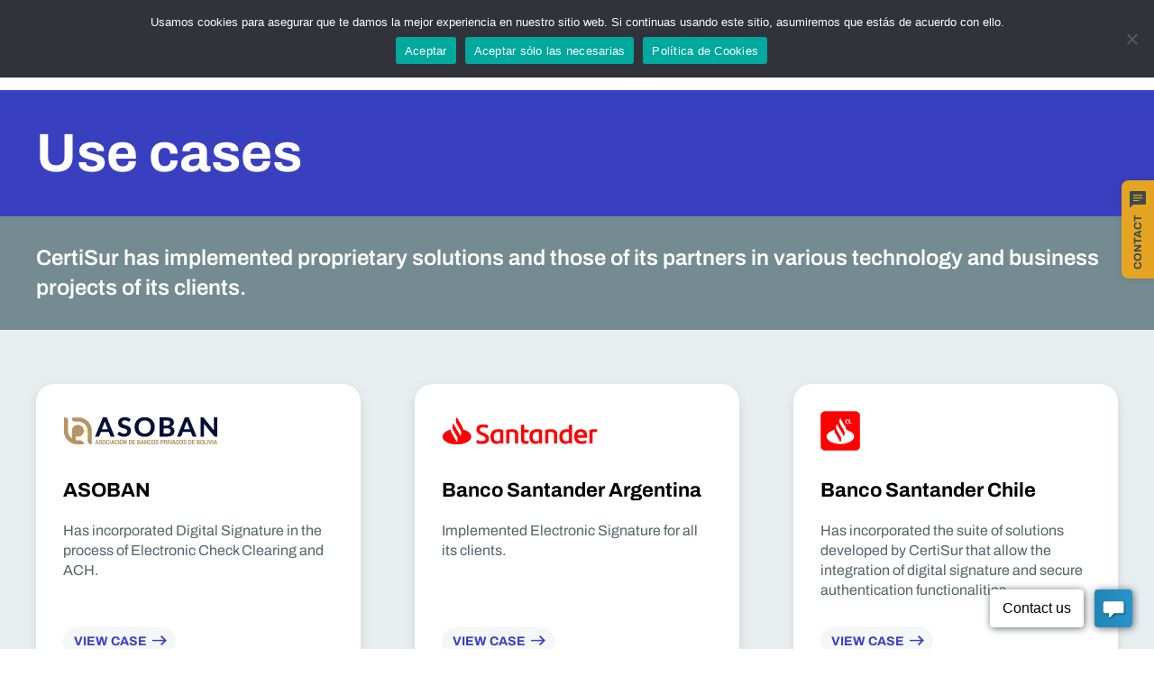

--- FILE ---
content_type: text/html; charset=UTF-8
request_url: https://www.certisur.com/en/use-cases/
body_size: 87254
content:
<!doctype html>
<html lang="en-US">
<head>
<meta charset="UTF-8">
<meta name="viewport" content="width=device-width, initial-scale=1">

<link rel="apple-touch-icon" href="https://www.certisur.com/wp-content/themes/certisur/assets/favicons/apple-touch-icon.png">
<link rel="icon" type="image/png" href="https://www.certisur.com/wp-content/themes/certisur/assets/favicons/favicon-192.png" sizes="192x192">
<link rel="shortcut icon" href="https://www.certisur.com/wp-content/themes/certisur/assets/favicons/favicon.ico">
<link rel="manifest" href="https://www.certisur.com/wp-content/themes/certisur/assets/favicons/manifest.json">

<link rel="profile" href="https://gmpg.org/xfn/11">

<meta name='robots' content='index, follow, max-image-preview:large, max-snippet:-1, max-video-preview:-1' />
	<style>img:is([sizes="auto" i], [sizes^="auto," i]) { contain-intrinsic-size: 3000px 1500px }</style>
	
<!-- Google Tag Manager for WordPress by gtm4wp.com -->
<script data-cfasync="false" data-pagespeed-no-defer>
	var gtm4wp_datalayer_name = "dataLayer";
	var dataLayer = dataLayer || [];
</script>
<!-- End Google Tag Manager for WordPress by gtm4wp.com -->
	<!-- This site is optimized with the Yoast SEO plugin v25.6 - https://yoast.com/wordpress/plugins/seo/ -->
	<title>Use cases &#8211; CertiSur</title>
	<meta name="description" content="CertiSur has implemented proprietary solutions and those of its partners in various technology and business projects of its clients." />
	<link rel="canonical" href="https://www.certisur.com/en/use-cases/" />
	<meta property="og:locale" content="en_US" />
	<meta property="og:type" content="article" />
	<meta property="og:title" content="Use cases - CertiSur" />
	<meta property="og:description" content="CertiSur has implemented proprietary solutions and those of its partners in various technology and business projects of its clients." />
	<meta property="og:url" content="https://www.certisur.com/en/use-cases/" />
	<meta property="og:site_name" content="CertiSur" />
	<meta property="article:publisher" content="https://www.facebook.com/CertiSur" />
	<meta property="article:modified_time" content="2023-03-13T18:25:25+00:00" />
	<meta name="twitter:card" content="summary_large_image" />
	<meta name="twitter:site" content="@CertiSur" />
	<script type="application/ld+json" class="yoast-schema-graph">{"@context":"https://schema.org","@graph":[{"@type":"WebPage","@id":"https://www.certisur.com/en/use-cases/","url":"https://www.certisur.com/en/use-cases/","name":"Use cases - CertiSur","isPartOf":{"@id":"https://www.certisur.com/en/#website"},"datePublished":"2022-08-11T20:09:41+00:00","dateModified":"2023-03-13T18:25:25+00:00","description":"CertiSur has implemented proprietary solutions and those of its partners in various technology and business projects of its clients.","inLanguage":"en-US","potentialAction":[{"@type":"ReadAction","target":["https://www.certisur.com/en/use-cases/"]}]},{"@type":"WebSite","@id":"https://www.certisur.com/en/#website","url":"https://www.certisur.com/en/","name":"CertiSur","description":"","publisher":{"@id":"https://www.certisur.com/en/#organization"},"potentialAction":[{"@type":"SearchAction","target":{"@type":"EntryPoint","urlTemplate":"https://www.certisur.com/en/?s={search_term_string}"},"query-input":{"@type":"PropertyValueSpecification","valueRequired":true,"valueName":"search_term_string"}}],"inLanguage":"en-US"},{"@type":"Organization","@id":"https://www.certisur.com/en/#organization","name":"CertiSur","url":"https://www.certisur.com/en/","logo":{"@type":"ImageObject","inLanguage":"en-US","@id":"https://www.certisur.com/en/#/schema/logo/image/","url":"https://www.certisur.com/wp-content/uploads/Logo-CertiSur-Signo-de-Confianza-300dpi-copy.png","contentUrl":"https://www.certisur.com/wp-content/uploads/Logo-CertiSur-Signo-de-Confianza-300dpi-copy.png","width":3075,"height":2483,"caption":"CertiSur"},"image":{"@id":"https://www.certisur.com/en/#/schema/logo/image/"},"sameAs":["https://www.facebook.com/CertiSur","https://x.com/CertiSur","https://www.youtube.com/c/TecnologaCertiSur"]}]}</script>
	<!-- / Yoast SEO plugin. -->


<link rel='dns-prefetch' href='//www.certisur.com' />
<link rel='dns-prefetch' href='//www.googletagmanager.com' />
<link rel="alternate" type="application/rss+xml" title="CertiSur &raquo; Feed" href="https://www.certisur.com/en/feed/" />
<link rel="alternate" type="application/rss+xml" title="CertiSur &raquo; Comments Feed" href="https://www.certisur.com/en/comments/feed/" />
<script>
window._wpemojiSettings = {"baseUrl":"https:\/\/s.w.org\/images\/core\/emoji\/15.1.0\/72x72\/","ext":".png","svgUrl":"https:\/\/s.w.org\/images\/core\/emoji\/15.1.0\/svg\/","svgExt":".svg","source":{"concatemoji":"https:\/\/www.certisur.com\/wp-includes\/js\/wp-emoji-release.min.js"}};
/*! This file is auto-generated */
!function(i,n){var o,s,e;function c(e){try{var t={supportTests:e,timestamp:(new Date).valueOf()};sessionStorage.setItem(o,JSON.stringify(t))}catch(e){}}function p(e,t,n){e.clearRect(0,0,e.canvas.width,e.canvas.height),e.fillText(t,0,0);var t=new Uint32Array(e.getImageData(0,0,e.canvas.width,e.canvas.height).data),r=(e.clearRect(0,0,e.canvas.width,e.canvas.height),e.fillText(n,0,0),new Uint32Array(e.getImageData(0,0,e.canvas.width,e.canvas.height).data));return t.every(function(e,t){return e===r[t]})}function u(e,t,n){switch(t){case"flag":return n(e,"\ud83c\udff3\ufe0f\u200d\u26a7\ufe0f","\ud83c\udff3\ufe0f\u200b\u26a7\ufe0f")?!1:!n(e,"\ud83c\uddfa\ud83c\uddf3","\ud83c\uddfa\u200b\ud83c\uddf3")&&!n(e,"\ud83c\udff4\udb40\udc67\udb40\udc62\udb40\udc65\udb40\udc6e\udb40\udc67\udb40\udc7f","\ud83c\udff4\u200b\udb40\udc67\u200b\udb40\udc62\u200b\udb40\udc65\u200b\udb40\udc6e\u200b\udb40\udc67\u200b\udb40\udc7f");case"emoji":return!n(e,"\ud83d\udc26\u200d\ud83d\udd25","\ud83d\udc26\u200b\ud83d\udd25")}return!1}function f(e,t,n){var r="undefined"!=typeof WorkerGlobalScope&&self instanceof WorkerGlobalScope?new OffscreenCanvas(300,150):i.createElement("canvas"),a=r.getContext("2d",{willReadFrequently:!0}),o=(a.textBaseline="top",a.font="600 32px Arial",{});return e.forEach(function(e){o[e]=t(a,e,n)}),o}function t(e){var t=i.createElement("script");t.src=e,t.defer=!0,i.head.appendChild(t)}"undefined"!=typeof Promise&&(o="wpEmojiSettingsSupports",s=["flag","emoji"],n.supports={everything:!0,everythingExceptFlag:!0},e=new Promise(function(e){i.addEventListener("DOMContentLoaded",e,{once:!0})}),new Promise(function(t){var n=function(){try{var e=JSON.parse(sessionStorage.getItem(o));if("object"==typeof e&&"number"==typeof e.timestamp&&(new Date).valueOf()<e.timestamp+604800&&"object"==typeof e.supportTests)return e.supportTests}catch(e){}return null}();if(!n){if("undefined"!=typeof Worker&&"undefined"!=typeof OffscreenCanvas&&"undefined"!=typeof URL&&URL.createObjectURL&&"undefined"!=typeof Blob)try{var e="postMessage("+f.toString()+"("+[JSON.stringify(s),u.toString(),p.toString()].join(",")+"));",r=new Blob([e],{type:"text/javascript"}),a=new Worker(URL.createObjectURL(r),{name:"wpTestEmojiSupports"});return void(a.onmessage=function(e){c(n=e.data),a.terminate(),t(n)})}catch(e){}c(n=f(s,u,p))}t(n)}).then(function(e){for(var t in e)n.supports[t]=e[t],n.supports.everything=n.supports.everything&&n.supports[t],"flag"!==t&&(n.supports.everythingExceptFlag=n.supports.everythingExceptFlag&&n.supports[t]);n.supports.everythingExceptFlag=n.supports.everythingExceptFlag&&!n.supports.flag,n.DOMReady=!1,n.readyCallback=function(){n.DOMReady=!0}}).then(function(){return e}).then(function(){var e;n.supports.everything||(n.readyCallback(),(e=n.source||{}).concatemoji?t(e.concatemoji):e.wpemoji&&e.twemoji&&(t(e.twemoji),t(e.wpemoji)))}))}((window,document),window._wpemojiSettings);
</script>
<link rel='stylesheet' id='litespeed-cache-dummy-css' href='https://www.certisur.com/wp-content/plugins/litespeed-cache/assets/css/litespeed-dummy.css' media='all' />
<style id='wp-emoji-styles-inline-css'>

	img.wp-smiley, img.emoji {
		display: inline !important;
		border: none !important;
		box-shadow: none !important;
		height: 1em !important;
		width: 1em !important;
		margin: 0 0.07em !important;
		vertical-align: -0.1em !important;
		background: none !important;
		padding: 0 !important;
	}
</style>
<link rel='stylesheet' id='wp-block-library-css' href='https://www.certisur.com/wp-includes/css/dist/block-library/style.min.css' media='all' />
<style id='classic-theme-styles-inline-css'>
/*! This file is auto-generated */
.wp-block-button__link{color:#fff;background-color:#32373c;border-radius:9999px;box-shadow:none;text-decoration:none;padding:calc(.667em + 2px) calc(1.333em + 2px);font-size:1.125em}.wp-block-file__button{background:#32373c;color:#fff;text-decoration:none}
</style>
<style id='global-styles-inline-css'>
:root{--wp--preset--aspect-ratio--square: 1;--wp--preset--aspect-ratio--4-3: 4/3;--wp--preset--aspect-ratio--3-4: 3/4;--wp--preset--aspect-ratio--3-2: 3/2;--wp--preset--aspect-ratio--2-3: 2/3;--wp--preset--aspect-ratio--16-9: 16/9;--wp--preset--aspect-ratio--9-16: 9/16;--wp--preset--color--black: #000000;--wp--preset--color--cyan-bluish-gray: #abb8c3;--wp--preset--color--white: #ffffff;--wp--preset--color--pale-pink: #f78da7;--wp--preset--color--vivid-red: #cf2e2e;--wp--preset--color--luminous-vivid-orange: #ff6900;--wp--preset--color--luminous-vivid-amber: #fcb900;--wp--preset--color--light-green-cyan: #7bdcb5;--wp--preset--color--vivid-green-cyan: #00d084;--wp--preset--color--pale-cyan-blue: #8ed1fc;--wp--preset--color--vivid-cyan-blue: #0693e3;--wp--preset--color--vivid-purple: #9b51e0;--wp--preset--gradient--vivid-cyan-blue-to-vivid-purple: linear-gradient(135deg,rgba(6,147,227,1) 0%,rgb(155,81,224) 100%);--wp--preset--gradient--light-green-cyan-to-vivid-green-cyan: linear-gradient(135deg,rgb(122,220,180) 0%,rgb(0,208,130) 100%);--wp--preset--gradient--luminous-vivid-amber-to-luminous-vivid-orange: linear-gradient(135deg,rgba(252,185,0,1) 0%,rgba(255,105,0,1) 100%);--wp--preset--gradient--luminous-vivid-orange-to-vivid-red: linear-gradient(135deg,rgba(255,105,0,1) 0%,rgb(207,46,46) 100%);--wp--preset--gradient--very-light-gray-to-cyan-bluish-gray: linear-gradient(135deg,rgb(238,238,238) 0%,rgb(169,184,195) 100%);--wp--preset--gradient--cool-to-warm-spectrum: linear-gradient(135deg,rgb(74,234,220) 0%,rgb(151,120,209) 20%,rgb(207,42,186) 40%,rgb(238,44,130) 60%,rgb(251,105,98) 80%,rgb(254,248,76) 100%);--wp--preset--gradient--blush-light-purple: linear-gradient(135deg,rgb(255,206,236) 0%,rgb(152,150,240) 100%);--wp--preset--gradient--blush-bordeaux: linear-gradient(135deg,rgb(254,205,165) 0%,rgb(254,45,45) 50%,rgb(107,0,62) 100%);--wp--preset--gradient--luminous-dusk: linear-gradient(135deg,rgb(255,203,112) 0%,rgb(199,81,192) 50%,rgb(65,88,208) 100%);--wp--preset--gradient--pale-ocean: linear-gradient(135deg,rgb(255,245,203) 0%,rgb(182,227,212) 50%,rgb(51,167,181) 100%);--wp--preset--gradient--electric-grass: linear-gradient(135deg,rgb(202,248,128) 0%,rgb(113,206,126) 100%);--wp--preset--gradient--midnight: linear-gradient(135deg,rgb(2,3,129) 0%,rgb(40,116,252) 100%);--wp--preset--font-size--small: 13px;--wp--preset--font-size--medium: 20px;--wp--preset--font-size--large: 36px;--wp--preset--font-size--x-large: 42px;--wp--preset--spacing--20: 0.44rem;--wp--preset--spacing--30: 0.67rem;--wp--preset--spacing--40: 1rem;--wp--preset--spacing--50: 1.5rem;--wp--preset--spacing--60: 2.25rem;--wp--preset--spacing--70: 3.38rem;--wp--preset--spacing--80: 5.06rem;--wp--preset--shadow--natural: 6px 6px 9px rgba(0, 0, 0, 0.2);--wp--preset--shadow--deep: 12px 12px 50px rgba(0, 0, 0, 0.4);--wp--preset--shadow--sharp: 6px 6px 0px rgba(0, 0, 0, 0.2);--wp--preset--shadow--outlined: 6px 6px 0px -3px rgba(255, 255, 255, 1), 6px 6px rgba(0, 0, 0, 1);--wp--preset--shadow--crisp: 6px 6px 0px rgba(0, 0, 0, 1);}:where(.is-layout-flex){gap: 0.5em;}:where(.is-layout-grid){gap: 0.5em;}body .is-layout-flex{display: flex;}.is-layout-flex{flex-wrap: wrap;align-items: center;}.is-layout-flex > :is(*, div){margin: 0;}body .is-layout-grid{display: grid;}.is-layout-grid > :is(*, div){margin: 0;}:where(.wp-block-columns.is-layout-flex){gap: 2em;}:where(.wp-block-columns.is-layout-grid){gap: 2em;}:where(.wp-block-post-template.is-layout-flex){gap: 1.25em;}:where(.wp-block-post-template.is-layout-grid){gap: 1.25em;}.has-black-color{color: var(--wp--preset--color--black) !important;}.has-cyan-bluish-gray-color{color: var(--wp--preset--color--cyan-bluish-gray) !important;}.has-white-color{color: var(--wp--preset--color--white) !important;}.has-pale-pink-color{color: var(--wp--preset--color--pale-pink) !important;}.has-vivid-red-color{color: var(--wp--preset--color--vivid-red) !important;}.has-luminous-vivid-orange-color{color: var(--wp--preset--color--luminous-vivid-orange) !important;}.has-luminous-vivid-amber-color{color: var(--wp--preset--color--luminous-vivid-amber) !important;}.has-light-green-cyan-color{color: var(--wp--preset--color--light-green-cyan) !important;}.has-vivid-green-cyan-color{color: var(--wp--preset--color--vivid-green-cyan) !important;}.has-pale-cyan-blue-color{color: var(--wp--preset--color--pale-cyan-blue) !important;}.has-vivid-cyan-blue-color{color: var(--wp--preset--color--vivid-cyan-blue) !important;}.has-vivid-purple-color{color: var(--wp--preset--color--vivid-purple) !important;}.has-black-background-color{background-color: var(--wp--preset--color--black) !important;}.has-cyan-bluish-gray-background-color{background-color: var(--wp--preset--color--cyan-bluish-gray) !important;}.has-white-background-color{background-color: var(--wp--preset--color--white) !important;}.has-pale-pink-background-color{background-color: var(--wp--preset--color--pale-pink) !important;}.has-vivid-red-background-color{background-color: var(--wp--preset--color--vivid-red) !important;}.has-luminous-vivid-orange-background-color{background-color: var(--wp--preset--color--luminous-vivid-orange) !important;}.has-luminous-vivid-amber-background-color{background-color: var(--wp--preset--color--luminous-vivid-amber) !important;}.has-light-green-cyan-background-color{background-color: var(--wp--preset--color--light-green-cyan) !important;}.has-vivid-green-cyan-background-color{background-color: var(--wp--preset--color--vivid-green-cyan) !important;}.has-pale-cyan-blue-background-color{background-color: var(--wp--preset--color--pale-cyan-blue) !important;}.has-vivid-cyan-blue-background-color{background-color: var(--wp--preset--color--vivid-cyan-blue) !important;}.has-vivid-purple-background-color{background-color: var(--wp--preset--color--vivid-purple) !important;}.has-black-border-color{border-color: var(--wp--preset--color--black) !important;}.has-cyan-bluish-gray-border-color{border-color: var(--wp--preset--color--cyan-bluish-gray) !important;}.has-white-border-color{border-color: var(--wp--preset--color--white) !important;}.has-pale-pink-border-color{border-color: var(--wp--preset--color--pale-pink) !important;}.has-vivid-red-border-color{border-color: var(--wp--preset--color--vivid-red) !important;}.has-luminous-vivid-orange-border-color{border-color: var(--wp--preset--color--luminous-vivid-orange) !important;}.has-luminous-vivid-amber-border-color{border-color: var(--wp--preset--color--luminous-vivid-amber) !important;}.has-light-green-cyan-border-color{border-color: var(--wp--preset--color--light-green-cyan) !important;}.has-vivid-green-cyan-border-color{border-color: var(--wp--preset--color--vivid-green-cyan) !important;}.has-pale-cyan-blue-border-color{border-color: var(--wp--preset--color--pale-cyan-blue) !important;}.has-vivid-cyan-blue-border-color{border-color: var(--wp--preset--color--vivid-cyan-blue) !important;}.has-vivid-purple-border-color{border-color: var(--wp--preset--color--vivid-purple) !important;}.has-vivid-cyan-blue-to-vivid-purple-gradient-background{background: var(--wp--preset--gradient--vivid-cyan-blue-to-vivid-purple) !important;}.has-light-green-cyan-to-vivid-green-cyan-gradient-background{background: var(--wp--preset--gradient--light-green-cyan-to-vivid-green-cyan) !important;}.has-luminous-vivid-amber-to-luminous-vivid-orange-gradient-background{background: var(--wp--preset--gradient--luminous-vivid-amber-to-luminous-vivid-orange) !important;}.has-luminous-vivid-orange-to-vivid-red-gradient-background{background: var(--wp--preset--gradient--luminous-vivid-orange-to-vivid-red) !important;}.has-very-light-gray-to-cyan-bluish-gray-gradient-background{background: var(--wp--preset--gradient--very-light-gray-to-cyan-bluish-gray) !important;}.has-cool-to-warm-spectrum-gradient-background{background: var(--wp--preset--gradient--cool-to-warm-spectrum) !important;}.has-blush-light-purple-gradient-background{background: var(--wp--preset--gradient--blush-light-purple) !important;}.has-blush-bordeaux-gradient-background{background: var(--wp--preset--gradient--blush-bordeaux) !important;}.has-luminous-dusk-gradient-background{background: var(--wp--preset--gradient--luminous-dusk) !important;}.has-pale-ocean-gradient-background{background: var(--wp--preset--gradient--pale-ocean) !important;}.has-electric-grass-gradient-background{background: var(--wp--preset--gradient--electric-grass) !important;}.has-midnight-gradient-background{background: var(--wp--preset--gradient--midnight) !important;}.has-small-font-size{font-size: var(--wp--preset--font-size--small) !important;}.has-medium-font-size{font-size: var(--wp--preset--font-size--medium) !important;}.has-large-font-size{font-size: var(--wp--preset--font-size--large) !important;}.has-x-large-font-size{font-size: var(--wp--preset--font-size--x-large) !important;}
:where(.wp-block-post-template.is-layout-flex){gap: 1.25em;}:where(.wp-block-post-template.is-layout-grid){gap: 1.25em;}
:where(.wp-block-columns.is-layout-flex){gap: 2em;}:where(.wp-block-columns.is-layout-grid){gap: 2em;}
:root :where(.wp-block-pullquote){font-size: 1.5em;line-height: 1.6;}
</style>
<link rel='stylesheet' id='cookie-notice-front-css' href='https://www.certisur.com/wp-content/plugins/cookie-notice/css/front.min.css' media='all' />
<link rel='stylesheet' id='wpml-legacy-horizontal-list-0-css' href='https://www.certisur.com/wp-content/plugins/sitepress-multilingual-cms/templates/language-switchers/legacy-list-horizontal/style.min.css' media='all' />
<link rel='stylesheet' id='wpml-menu-item-0-css' href='https://www.certisur.com/wp-content/plugins/sitepress-multilingual-cms/templates/language-switchers/menu-item/style.min.css' media='all' />
<link rel='stylesheet' id='cs-style-css' href='https://www.certisur.com/wp-content/themes/certisur/style.css' media='all' />
<script id="wpml-cookie-js-extra">
var wpml_cookies = {"wp-wpml_current_language":{"value":"en","expires":1,"path":"\/"}};
var wpml_cookies = {"wp-wpml_current_language":{"value":"en","expires":1,"path":"\/"}};
</script>
<script data-optimized="1" src="https://www.certisur.com/wp-content/litespeed/js/28eb66a5ad59d527fbaf226ad7a1f1ea.js?ver=1f1ea" id="wpml-cookie-js" defer data-wp-strategy="defer"></script>

<!-- Google tag (gtag.js) snippet added by Site Kit -->
<!-- Google Analytics snippet added by Site Kit -->
<script src="https://www.googletagmanager.com/gtag/js?id=G-20EM7CME71" id="google_gtagjs-js" async></script>
<script id="google_gtagjs-js-after">
window.dataLayer = window.dataLayer || [];function gtag(){dataLayer.push(arguments);}
gtag("set","linker",{"domains":["www.certisur.com"]});
gtag("js", new Date());
gtag("set", "developer_id.dZTNiMT", true);
gtag("config", "G-20EM7CME71");
</script>
<link rel="https://api.w.org/" href="https://www.certisur.com/en/wp-json/" /><link rel="alternate" title="JSON" type="application/json" href="https://www.certisur.com/en/wp-json/wp/v2/pages/4982" /><link rel="EditURI" type="application/rsd+xml" title="RSD" href="https://www.certisur.com/xmlrpc.php?rsd" />
<meta name="generator" content="WordPress 6.8.1" />
<link rel='shortlink' href='https://www.certisur.com/en/?p=4982' />
<link rel="alternate" title="oEmbed (JSON)" type="application/json+oembed" href="https://www.certisur.com/en/wp-json/oembed/1.0/embed?url=https%3A%2F%2Fwww.certisur.com%2Fen%2Fuse-cases%2F" />
<link rel="alternate" title="oEmbed (XML)" type="text/xml+oembed" href="https://www.certisur.com/en/wp-json/oembed/1.0/embed?url=https%3A%2F%2Fwww.certisur.com%2Fen%2Fuse-cases%2F&#038;format=xml" />
<meta name="generator" content="WPML ver:4.7.6 stt:1,2;" />
<meta name="generator" content="Site Kit by Google 1.158.0" /><!-- Google Tag Manager -->
<script>(function(w,d,s,l,i){w[l]=w[l]||[];w[l].push({'gtm.start':
new Date().getTime(),event:'gtm.js'});var f=d.getElementsByTagName(s)[0],
j=d.createElement(s),dl=l!='dataLayer'?'&l='+l:'';j.async=true;j.src=
'https://www.googletagmanager.com/gtm.js?id='+i+dl;f.parentNode.insertBefore(j,f);
})(window,document,'script','dataLayer','GTM-5TMFCJ7X');</script>
<!-- End Google Tag Manager -->
<!-- Google Tag Manager for WordPress by gtm4wp.com -->
<!-- GTM Container placement set to footer -->
<script data-cfasync="false" data-pagespeed-no-defer>
	var dataLayer_content = {"pagePostType":"page","pagePostType2":"single-page","pagePostAuthor":"certitec"};
	dataLayer.push( dataLayer_content );
</script>
<script data-cfasync="false" data-pagespeed-no-defer>
(function(w,d,s,l,i){w[l]=w[l]||[];w[l].push({'gtm.start':
new Date().getTime(),event:'gtm.js'});var f=d.getElementsByTagName(s)[0],
j=d.createElement(s),dl=l!='dataLayer'?'&l='+l:'';j.async=true;j.src=
'//www.googletagmanager.com/gtm.js?id='+i+dl;f.parentNode.insertBefore(j,f);
})(window,document,'script','dataLayer','GTM-T4GDPVCX');
</script>
<!-- End Google Tag Manager for WordPress by gtm4wp.com --><script src="https://www.certisur.com/wp-content/themes/certisur/assets/js/vendor/jquery.min.js?ver=1765919299" id="cs-jquery-js-head"></script>
<meta name="generator" content="Elementor 3.30.4; features: additional_custom_breakpoints; settings: css_print_method-internal, google_font-enabled, font_display-auto">
			<style>
				.e-con.e-parent:nth-of-type(n+4):not(.e-lazyloaded):not(.e-no-lazyload),
				.e-con.e-parent:nth-of-type(n+4):not(.e-lazyloaded):not(.e-no-lazyload) * {
					background-image: none !important;
				}
				@media screen and (max-height: 1024px) {
					.e-con.e-parent:nth-of-type(n+3):not(.e-lazyloaded):not(.e-no-lazyload),
					.e-con.e-parent:nth-of-type(n+3):not(.e-lazyloaded):not(.e-no-lazyload) * {
						background-image: none !important;
					}
				}
				@media screen and (max-height: 640px) {
					.e-con.e-parent:nth-of-type(n+2):not(.e-lazyloaded):not(.e-no-lazyload),
					.e-con.e-parent:nth-of-type(n+2):not(.e-lazyloaded):not(.e-no-lazyload) * {
						background-image: none !important;
					}
				}
			</style>
					<style type="text/css">
					.site-title,
			.site-description {
				position: absolute;
				clip: rect(1px, 1px, 1px, 1px);
				}
					</style>
		<script type="text/javascript" src="https://api.clientify.net/web-marketing/webforms/external/script/254637.js"></script><script type="text/javascript" src="https://api.clientify.net/web-marketing/webforms/external/script/254545.js"></script><!-- Google Tag Manager -->
<script>(function(w,d,s,l,i){w[l]=w[l]||[];w[l].push({'gtm.start':
new Date().getTime(),event:'gtm.js'});var f=d.getElementsByTagName(s)[0],
j=d.createElement(s),dl=l!='dataLayer'?'&l='+l:'';j.async=true;j.src=
'https://www.googletagmanager.com/gtm.js?id='+i+dl;f.parentNode.insertBefore(j,f);
})(window,document,'script','dataLayer','GTM-T4GDPVCX');</script>
<!-- End Google Tag Manager --><script type='text/javascript' data-cfasync='false'>window.purechatApi = { l: [], t: [], on: function () { this.l.push(arguments); } }; (function () { var done = false; var script = document.createElement('script'); script.async = true; script.type = 'text/javascript'; script.src = 'https://app.purechat.com/VisitorWidget/WidgetScript'; document.getElementsByTagName('HEAD').item(0).appendChild(script); script.onreadystatechange = script.onload = function (e) { if (!done && (!this.readyState || this.readyState == 'loaded' || this.readyState == 'complete')) { var w = new PCWidget({c: '1658bcd7-25a2-4af0-b2d8-fb537a28517f', f: true }); done = true; } }; })();</script><link rel="icon" href="https://www.certisur.com/wp-content/uploads/cropped-Diseno-sin-titulo-4-32x32.png" sizes="32x32" />
<link rel="icon" href="https://www.certisur.com/wp-content/uploads/cropped-Diseno-sin-titulo-4-192x192.png" sizes="192x192" />
<link rel="apple-touch-icon" href="https://www.certisur.com/wp-content/uploads/cropped-Diseno-sin-titulo-4-180x180.png" />
<meta name="msapplication-TileImage" content="https://www.certisur.com/wp-content/uploads/cropped-Diseno-sin-titulo-4-270x270.png" />





<!-- CertiSur Head Custom Code -->

<!-- Google Analytics Code -->
<!-- Google tag (gtag.js) -->
<script async src="https://www.googletagmanager.com/gtag/js?id=UA-403538-4"></script>
<script>
  window.dataLayer = window.dataLayer || [];
  function gtag(){dataLayer.push(arguments);}
  gtag('js', new Date());
  gtag('config', 'UA-403538-4');
</script>
<!-- End Google Analytics Code -->

<!-- Google Analytics 4 Code -->
<!-- Google tag (gtag.js) -->
<script async src="https://www.googletagmanager.com/gtag/js?id=G-20EM7CME71"></script>
<script>
  window.dataLayer = window.dataLayer || [];
  function gtag(){dataLayer.push(arguments);}
  gtag('js', new Date());
  gtag('config', 'G-20EM7CME71');
</script>
<meta name="google-site-verification" content="meCuyK4aYORNDvl4nTclx7t4xiLzIkBzo0vhEkjBIQo" />
<!-- End Google Analytics 4 Code -->

<!-- Google Ads Code -->
<!-- Global site tag (gtag.js) - Google Ads: 950082348 --> 
<script async src="https://www.googletagmanager.com/gtag/js?id=AW-950082348"></script> 
<script> 
  window.dataLayer = window.dataLayer || []; 
  function gtag(){dataLayer.push(arguments);} 
  gtag('js', new Date()); 
  gtag('config', 'AW-950082348'); 
</script> 
<!-- End Ads -->


</head>

<body class="wp-singular page-template-default page page-id-4982 page-parent wp-theme-certisur cookies-not-set no-sidebar section-casos-de-exito section section-use-cases type-page elementor-default elementor-kit-51 elementor-page-6670">
<!-- Google Tag Manager (noscript) -->
<noscript><iframe src="https://www.googletagmanager.com/ns.html?id=GTM-5TMFCJ7X"
height="0" width="0" style="display:none;visibility:hidden"></iframe></noscript>
<!-- End Google Tag Manager (noscript) --><!-- Google Tag Manager (noscript) -->
<noscript><iframe src="https://www.googletagmanager.com/ns.html?id=GTM-T4GDPVCX"
height="0" width="0" style="display:none;visibility:hidden"></iframe></noscript>
<!-- End Google Tag Manager (noscript) --><div id="page" class="site">

	<header id="masthead" class="site-header">






		<div class="container">
			<div class="box">
				<div class="contents">

					<div class="header-brand">
						<div class="header-logo">
							<a href="https://www.certisur.com/en/"><img src="https://www.certisur.com/wp-content/themes/certisur/assets/img/logo_certisur.png" srcset="https://www.certisur.com/wp-content/themes/certisur/assets/img/logo_certisur_2x.png 2x" alt="CertiSur" width="124" height="74"></a>
						</div>
					</div>

					<div class="header-menu">
						<div class="menu-touch" id="menu-touch"></div>
						<div class="menu-touch-cerrar" id="menu-touch-cerrar"></div>

						<div class="menu-container">
							<div class="menu-main">
								<nav>
									<div class="menu-certisur-header-container"><ul id="certisur-header" class="menu"><li id="menu-item-3543" class="menu-soluciones menu-item menu-item-type-post_type menu-item-object-page menu-item-3543 menu-item-has-children"><a href="https://www.certisur.com/en/solutions/">Solutions</a>
<div class="supermenu-submenu">
<div class="supermenu-submenu-content">
<div class="submenu-columns">
<div class="submenu-col submenu-col-grid submenu-icon">
<div class="submenu-title"><a href="https://www.certisur.com/en/solutions/">Solutions</a></div>
<ul>
<li id="menu-item-697" class="menu-item menu-item-697"><a href="https://www.certisur.com/en/solutions/authentication/"><div class="submenu-item"><div class="submenu-item-icon"><img src="https://www.certisur.com/wp-content/uploads/soluciones_icono_autenticacion.png" alt="" width="96" height="96"></div><div class="submenu-item-header"><div class="submenu-item-header-title">Authentication</div><div class="submenu-item-header-subtitle">Digital identities</div></div></div></a></li>
<li id="menu-item-699" class="menu-item menu-item-699"><a href="https://www.certisur.com/en/solutions/digital-signature/"><div class="submenu-item"><div class="submenu-item-icon"><img src="https://www.certisur.com/wp-content/uploads/soluciones_icono_firma-digital.png" alt="" width="96" height="96"></div><div class="submenu-item-header"><div class="submenu-item-header-title">Digital Signature</div><div class="submenu-item-header-subtitle">Issuance and administration</div></div></div></a></li>
<li id="menu-item-701" class="menu-item menu-item-701"><a href="https://www.certisur.com/en/solutions/e-documents/"><div class="submenu-item"><div class="submenu-item-icon"><img loading="lazy" src="https://www.certisur.com/wp-content/uploads/logo.png" alt="" width="96" height="96"></div><div class="submenu-item-header"><div class="submenu-item-header-title">E-Documents</div><div class="submenu-item-header-subtitle">Management and storage</div></div></div></a></li>
<li id="menu-item-703" class="menu-item menu-item-703"><a href="https://www.certisur.com/en/solutions/tokens-hsm/"><div class="submenu-item"><div class="submenu-item-icon"><img loading="lazy" src="https://www.certisur.com/wp-content/uploads/soluciones_icono_tokens-hsm.png" alt="" width="96" height="96"></div><div class="submenu-item-header"><div class="submenu-item-header-title">Tokens &amp; HSM</div><div class="submenu-item-header-subtitle">Safeguard and protection</div></div></div></a></li>
<li id="menu-item-705" class="menu-item menu-item-705"><a href="https://www.certisur.com/en/solutions/pki/"><div class="submenu-item"><div class="submenu-item-icon"><img loading="lazy" src="https://www.certisur.com/wp-content/uploads/soluciones_icono_pki.png" alt="" width="96" height="96"></div><div class="submenu-item-header"><div class="submenu-item-header-title">PKI</div><div class="submenu-item-header-subtitle">Digitization of processes</div></div></div></a></li>
<li id="menu-item-9008" class="menu-item menu-item-9008"><a href="https://www.certisur.com/en/solutions/discovery-automation/"><div class="submenu-item"><div class="submenu-item-icon"><img loading="lazy" src="https://www.certisur.com/wp-content/uploads/appv.png" alt="" width="96" height="96"></div><div class="submenu-item-header"><div class="submenu-item-header-title">Discovery &amp; Automation</div><div class="submenu-item-header-subtitle">Visibilidad y control de tus certificados</div></div></div></a></li>
</ul>
</div>
<div class="submenu-col submenu-list">
<div class="submenu-title">Featured</div>
<ul>
<li id="menu-item-4082" class="menu-item menu-item-4082"><a href="https://www.certisur.com/en/digital-signature-solutions/"><div class="submenu-item"><div class="submenu-item-header-title">Digital Signature Solutions</div></div></a></li>
<li id="menu-item-4078" class="menu-item menu-item-4078"><a href="https://www.certisur.com/en/secure-doc/"><div class="submenu-item"><div class="submenu-item-header-title">Secure Doc</div></div></a></li>
<li id="menu-item-4068" class="menu-item menu-item-4068"><a href="https://www.certisur.com/en/digital-signature-for-individuals-authentication-bureau-id/"><div class="submenu-item"><div class="submenu-item-header-title">Digital Signature for Individuals-Authentication Bureau ID</div></div></a></li>
<li id="menu-item-4086" class="menu-item menu-item-4086"><a href="https://www.certisur.com/en/a-set-of-pki-solutions/"><div class="submenu-item"><div class="submenu-item-header-title">A set of PKI solutions</div></div></a></li>
<li id="menu-item-9008" class="menu-item menu-item-9008"><a href="https://www.certisur.com/en/solutions/discovery-automation/"><div class="submenu-item"><div class="submenu-item-header-title">Discovery &amp; Automation</div></div></a></li>
</ul>
</div>
</div>
<div class="supermenu-section"><a href="https://www.certisur.com/en/solutions/">Solutions</a></div>
</div>
</div>
</li>
<li id="menu-item-3545" class="menu-certificados-ssl menu-item menu-item-type-post_type menu-item-object-page menu-item-3545 menu-item-has-children"><a href="https://www.certisur.com/en/ssl-certificates/">SSL Certificates</a>
<div class="supermenu-submenu">
<div class="supermenu-submenu-content">
<div class="submenu-columns">
<div class="submenu-grid submenu-grid-21">
<div class="submenu-col submenu-list submenu-col-productos">
<div class="submenu-title"><a href="https://www.certisur.com/en/ssl-certificates/ssl-code-signing/">SSL &amp; Code Signing</a></div>
<div class="submenu-flex">
<ul>
<li id="menu-item-1610" class="menu-item menu-item-1610"><a href="https://www.certisur.com/en/ssl-certificates/ssl-code-signing/geotrust-true-business-id/"><div class="submenu-item submenu-item-icon"><div class="submenu-item-header-title"><span class="icon icon-fa"><i class="fas fa-award"></i></span>GeoTrust True Business ID OV</div></div></a></li>
<li id="menu-item-1612" class="menu-item menu-item-1612"><a href="https://www.certisur.com/en/ssl-certificates/ssl-code-signing/geotrust-true-business-id-wildcard/"><div class="submenu-item submenu-item-icon"><div class="submenu-item-header-title"><span class="icon icon-fa"><i class="fas fa-award"></i></span>GeoTrust True Business ID OV Wildcard</div></div></a></li>
<li id="menu-item-1626" class="menu-item menu-item-1626"><a href="https://www.certisur.com/en/ssl-certificates/ssl-code-signing/secure-site-pro/"><div class="submenu-item submenu-item-icon"><div class="submenu-item-header-title"><span class="icon icon-fa"><i class="fas fa-award"></i></span>Secure Site Pro OV</div></div></a></li>
<li id="menu-item-1614" class="menu-item menu-item-1614"><a href="https://www.certisur.com/en/ssl-certificates/ssl-code-signing/geotrust-true-business-id-ev/"><div class="submenu-item submenu-item-icon"><div class="submenu-item-header-title"><span class="icon icon-fa"><i class="fas fa-award"></i></span>GeoTrust True Business ID EV</div></div></a></li>
</ul>
<ul>
<li id="menu-item-96" class="menu-item menu-item-96"><a href="https://www.certisur.com/en/ssl-certificates/ssl-code-signing/?attributes=organization-validation"><div class="submenu-item submenu-item-icon"><div class="submenu-item-header-title"><span class="icon icon-fa"><i class="fas fa-tag"></i></span>Organization Validation</div></div></a></li>
<li id="menu-item-97" class="menu-item menu-item-97"><a href="https://www.certisur.com/en/ssl-certificates/ssl-code-signing/?attributes=extended-validation"><div class="submenu-item submenu-item-icon"><div class="submenu-item-header-title"><span class="icon icon-fa"><i class="fas fa-tag"></i></span>Extended Validation</div></div></a></li>
<li id="menu-item-95" class="menu-item menu-item-95"><a href="https://www.certisur.com/en/ssl-certificates/ssl-code-signing/?attributes=domain-validation"><div class="submenu-item submenu-item-icon"><div class="submenu-item-header-title"><span class="icon icon-fa"><i class="fas fa-tag"></i></span>Domain Validation</div></div></a></li>
<li id="menu-item-91" class="menu-item menu-item-91"><a href="https://www.certisur.com/en/ssl-certificates/ssl-code-signing/?attributes=code-signing"><div class="submenu-item submenu-item-icon"><div class="submenu-item-header-title"><span class="icon icon-fa"><i class="fas fa-tag"></i></span>Code Signing</div></div></a></li>
</ul>
</div>
</div>
<div class="submenu-col submenu-list submenu-col-soporte">
<div class="submenu-title"><a href="https://www.certisur.com/en/support/">Support</a></div>
<ul>
<li id="menu-item-1824" class="menu-item menu-item-1824"><a href="https://www.certisur.com/en/support/ssl/knowledge-base/"><div class="submenu-item submenu-item-icon"><div class="submenu-item-header-title"><span class="icon icon-fa"><i class="fas fa-book-open" aria-hidden="true"></i></span>Knowledge Base</div></div></a></li>
<li id="menu-item-1830" class="menu-item menu-item-1830"><a href="https://www.certisur.com/en/support/ssl/faq/"><div class="submenu-item submenu-item-icon"><div class="submenu-item-header-title"><span class="icon icon-fa"><i class="fas fa-question-circle" aria-hidden="true"></i></span>FAQ</div></div></a></li>
<li id="menu-item-1826" class="menu-item menu-item-1826"><a href="https://www.certisur.com/en/support/ssl/tools/"><div class="submenu-item submenu-item-icon"><div class="submenu-item-header-title"><span class="icon icon-fa"><i class="fas fa-tools" aria-hidden="true"></i></span>SSL Tools</div></div></a></li>
</ul>
</div>
<div class="submenu-col submenu-list">
<div class="submenu-title">Administration</div>
<div class="menu-block">
<div class="submenu-subtitle"><div class="submenu-item-icon-fa"><i class="fas fa-user-circle"></i></div><div class="submenu-item-header-title">Control Panel</div></div>
<div class="submenu-description">Manage your account and certificates perro</div>
<div class="submenu-button"><a href="https://www.certisur.com/shop/controlpanel" target="_blank">Login</a></div>
</div>
</div>
</div>
</div>
<div class="supermenu-section"><a href="https://www.certisur.com/en/ssl-certificates/">SSL Certificates</a></div>
</div>
</div>
</li>
<li id="menu-item-1210" class="menu-casos-de-exito menu-item menu-item-type-post_type menu-item-object-page current-menu-item page_item page-item-4982 current_page_item menu-item-1210"><a href="https://www.certisur.com/en/use-cases/" aria-current="page">Use cases</a></li>
<li id="menu-item-3544" class="menu-soporte menu-item menu-item-type-post_type menu-item-object-page menu-item-3544 menu-item-has-children"><a href="https://www.certisur.com/en/support/">Support</a>
<div class="supermenu-submenu">
<div class="supermenu-submenu-content">
<div class="submenu-columns">
<div class="submenu-grid submenu-grid-3">
<div class="submenu-col submenu-list submenu-col-asistencia">
<div class="submenu-title"><a href="https://www.certisur.com/en/support/assistance/">Assistance</a></div>
<ul>
<li id="menu-item-1822" class="menu-item menu-item-1822"><a href="https://www.certisur.com/en/support/assistance/ticket-assistance/"><div class="submenu-item submenu-item-icon"><div class="submenu-item-header-title"><span class="icon icon-fa"><i class="fas fa-receipt" aria-hidden="true"></i></span>Ticket Assistance</div></div></a></li>
<li id="menu-item-3577" class="menu-item menu-item-3577"><a href="https://www.certisur.com/en/support/assistance/remote-assistance/"><div class="submenu-item submenu-item-icon"><div class="submenu-item-header-title"><span class="icon icon-fa"><i class="fas fa-arrows-alt-h" aria-hidden="true"></i></span>Remote Assistance</div><div class="submenu-item-description">Login Technical Support Session</div></div></a></li>
<li id="menu-item-1820" class="menu-item menu-item-1820"><a href="https://www.certisur.com/en/support/assistance/phone-assistance/"><div class="submenu-item submenu-item-icon"><div class="submenu-item-header-title"><span class="icon icon-fa"><i class="fas fa-phone-alt" aria-hidden="true"></i></span>Phone Assistance</div></div></a></li>
<li id="menu-item-3701" class="menu-item menu-item-3701"><a href="https://www.certisur.com/en/support/assistance/videos/"><div class="submenu-item submenu-item-icon"><div class="submenu-item-header-title"><span class="icon icon-fa"><i class="fas fa-play-circle" aria-hidden="true"></i></span>Videos</div></div></a></li>
</ul>
</div>
<div class="submenu-col submenu-list submenu-col-ssl">
<div class="submenu-title"><a href="https://www.certisur.com/en/support/ssl/">SSL</a></div>
<ul>
<li id="menu-item-1824" class="menu-item menu-item-1824"><a href="https://www.certisur.com/en/support/ssl/knowledge-base/"><div class="submenu-item submenu-item-icon"><div class="submenu-item-header-title"><span class="icon icon-fa"><i class="fas fa-book-open" aria-hidden="true"></i></span>Knowledge Base</div></div></a></li>
<li id="menu-item-1830" class="menu-item menu-item-1830"><a href="https://www.certisur.com/en/support/ssl/faq/"><div class="submenu-item submenu-item-icon"><div class="submenu-item-header-title"><span class="icon icon-fa"><i class="fas fa-question-circle" aria-hidden="true"></i></span>FAQ</div></div></a></li>
<li id="menu-item-1826" class="menu-item menu-item-1826"><a href="https://www.certisur.com/en/support/ssl/tools/"><div class="submenu-item submenu-item-icon"><div class="submenu-item-header-title"><span class="icon icon-fa"><i class="fas fa-tools" aria-hidden="true"></i></span>SSL Tools</div></div></a></li>
<li id="menu-item-1828" class="menu-item menu-item-1828"><a href="https://www.certisur.com/en/support/ssl/certisur-seal-installation/"><div class="submenu-item submenu-item-icon"><div class="submenu-item-header-title"><span class="icon icon-fa"><i class="fas fa-award" aria-hidden="true"></i></span>CertiSur Seal Installation</div></div></a></li>
</ul>
</div>
<div class="submenu-col submenu-list submenu-col-alison">
<div class="submenu-title"><a href="https://www.certisur.com/en/support/alison/">Alison</a></div>
<ul>
<li id="menu-item-3615" class="menu-item menu-item-3615"><a href="https://www.certisur.com/en/support/alison/wiki-alison/"><div class="submenu-item submenu-item-icon"><div class="submenu-item-header-title"><span class="icon icon-fa"><i class="fas fa-book" aria-hidden="true"></i></span>Wiki Alison</div><div class="submenu-item-description">Troubleshooting Guide</div></div></a></li>
<li id="menu-item-3617" class="menu-item menu-item-3617"><a href="https://www.certisur.com/en/support/alison/videos-alison/"><div class="submenu-item submenu-item-icon"><div class="submenu-item-header-title"><span class="icon icon-fa"><i class="fas fa-play-circle" aria-hidden="true"></i></span>Alison Videos</div><div class="submenu-item-description">Step-by-step tutorials to set up Alison on your devices</div></div></a><div class="grid-videos">
	<div class="grid-mod">
		<a href="" class="video-play" data-ytid="" target="_blank">
			<div class="grid-header">
				<div class="grid-image" style="background-image:url(?);"></div>
				<div class="grid-text">
					<h2>Cannot Find Certificate Alison Desktop Santander</h2>
				</div>
			</div>
		</a>
	</div>
	<div class="grid-mod">
		<a href="" class="video-play" data-ytid="" target="_blank">
			<div class="grid-header">
				<div class="grid-image" style="background-image:url(?);"></div>
				<div class="grid-text">
					<h2>Digital Certificate Import in Alison Profile</h2>
				</div>
			</div>
		</a>
	</div>
</div>
</li>
</ul>
</div>
</div>
</div>
<div class="supermenu-section"><a href="https://www.certisur.com/en/support/">Support</a></div>
</div>
</div>
</li>
<li id="menu-item-1209" class="menu-contacto menu-item menu-item-type-post_type menu-item-object-page menu-item-1209"><a href="https://www.certisur.com/en/contact/">Contact</a></li>
</ul></div>								</nav>
							</div>

							<div class="menu-secondary">
								<div class="menu-social">
									<div class="menu-certisur-social-container"><ul id="certisur-social" class="menu"><li id="menu-item-14" class="instagram menu-item menu-item-type-custom menu-item-object-custom menu-item-14"><a target="_blank" rel="nofollow" href="https://www.instagram.com/certisursa/">Instagram</a></li>
<li id="menu-item-10" class="youtube menu-item menu-item-type-custom menu-item-object-custom menu-item-10"><a target="_blank" rel="nofollow" href="https://www.youtube.com/c/Tecnolog%C3%ADaCertiSur">YouTube</a></li>
<li id="menu-item-13" class="linkedin menu-item menu-item-type-custom menu-item-object-custom menu-item-13"><a target="_blank" rel="nofollow" href="https://www.linkedin.com/company/certisur">LinkedIn</a></li>
<li id="menu-item-11" class="facebook menu-item menu-item-type-custom menu-item-object-custom menu-item-11"><a target="_blank" rel="nofollow" href="https://www.facebook.com/CertiSur">Facebook</a></li>
<li id="menu-item-12" class="twitter menu-item menu-item-type-custom menu-item-object-custom menu-item-12"><a target="_blank" rel="nofollow" href="https://twitter.com/CertiSur">Twitter</a></li>
</ul></div>								</div>
								<div class="menu-secondary-bottom">
									<div class="menu-search">
										<span>Search</span>
									</div>
									<div class="menu-language">
										<nav>
<div class="menu-certisur-idioma-container"><ul id="certisur-idioma" class="menu"><li id="menu-item-wpml-ls-67-es" class="menu-item wpml-ls-slot-67 wpml-ls-item wpml-ls-item-es wpml-ls-menu-item wpml-ls-first-item wpml-ls-last-item menu-item-type-wpml_ls_menu_item menu-item-object-wpml_ls_menu_item menu-item-wpml-ls-67-es"><a href="https://www.certisur.com/casos-de-exito/" title="Switch to Español"><span class="wpml-ls-native" lang="es">Español</span></a></li>
</ul></div>										</nav>
									</div>
								</div>
							</div>
						</div>

					</div>

				</div>
			</div>
		</div>

	</header>


	<main id="primary" class="site-main">

		



		<article id="post-4982" class="post-4982 page type-page status-publish hentry">


			<header class="entry-header">
				<div class="titles">
					<div class="container">
						<div class="box">
							<div class="contents">
								<div class="title"><h1 class="entry-title">Use cases</h1></div>
							</div>
						</div>
					</div>
				</div>
				<div class="description">
					<div class="container">
						<div class="box">
							<div class="contents">
								<p>CertiSur has implemented proprietary solutions and those of its partners in various technology and business projects of its clients.</p>
							</div>
						</div>
					</div>
				</div>
			</header>


			<div class="entry-content">
				<div class="container">
					<div class="box">
						<div class="contents">

							<div class="grid">
								<div class="grid-mod">
									<div class="grid-header">
										<div class="grid-image">
											<a href="https://www.certisur.com/en/use-cases/asoban-2/"><figure><img loading="lazy" src="https://www.certisur.com/wp-content/uploads/casos-de-exito-logo-asoban.png" alt="" width="172" height="44"></figure></a>
										</div>
										<div class="grid-text">
											<h2><a href="https://www.certisur.com/en/use-cases/asoban-2/">ASOBAN</a></h2>
											<div class="grid-description"><p>Has incorporated Digital Signature in the process of Electronic Check Clearing and ACH.</p></div>
										</div>
									</div>
									<div class="grid-footer">
										<div class="grid-button"><a href="https://www.certisur.com/en/use-cases/asoban-2/">View case</a></div>
									</div>
								</div>
								<div class="grid-mod">
									<div class="grid-header">
										<div class="grid-image">
											<a href="https://www.certisur.com/en/use-cases/banco-santander/"><figure><img loading="lazy" src="https://www.certisur.com/wp-content/uploads/casos-de-exito-logo-santander.png" alt="" width="173" height="44"></figure></a>
										</div>
										<div class="grid-text">
											<h2><a href="https://www.certisur.com/en/use-cases/banco-santander/">Banco Santander Argentina</a></h2>
											<div class="grid-description"><p>Implemented Electronic Signature for all its clients.</p></div>
										</div>
									</div>
									<div class="grid-footer">
										<div class="grid-button"><a href="https://www.certisur.com/en/use-cases/banco-santander/">View case</a></div>
									</div>
								</div>
								<div class="grid-mod">
									<div class="grid-header">
										<div class="grid-image">
											<a href="https://www.certisur.com/en/use-cases/banco-santander-chile/"><figure><img loading="lazy" src="https://www.certisur.com/wp-content/uploads/casos-de-exito-logo-santander-chile.png" alt="" width="44" height="44"></figure></a>
										</div>
										<div class="grid-text">
											<h2><a href="https://www.certisur.com/en/use-cases/banco-santander-chile/">Banco Santander Chile</a></h2>
											<div class="grid-description"><p>Has incorporated the suite of solutions developed by CertiSur that allow the integration of digital signature and secure authentication functionalities.</p></div>
										</div>
									</div>
									<div class="grid-footer">
										<div class="grid-button"><a href="https://www.certisur.com/en/use-cases/banco-santander-chile/">View case</a></div>
									</div>
								</div>
								<div class="grid-mod">
									<div class="grid-header">
										<div class="grid-image">
											<a href="https://www.certisur.com/en/use-cases/asoban/"><figure><img loading="lazy" src="https://www.certisur.com/wp-content/uploads/casos-de-exito-logo-asoban.png" alt="" width="172" height="44"></figure></a>
										</div>
										<div class="grid-text">
											<h2><a href="https://www.certisur.com/en/use-cases/asoban/">ASOBAN</a></h2>
											<div class="grid-description"><p>Has incorporated Digital Signature in the process of Electronic Check Clearing and ACH.</p></div>
										</div>
									</div>
									<div class="grid-footer">
										<div class="grid-button"><a href="https://www.certisur.com/en/use-cases/asoban/">View case</a></div>
									</div>
								</div>
								<div class="grid-mod">
									<div class="grid-header">
										<div class="grid-image">
											<a href="https://www.certisur.com/en/use-cases/bolsas-de-comercio-y-cereales-de-argentina/"><figure><img loading="lazy" src="https://www.certisur.com/wp-content/uploads/casos-de-exito-logo-confirma.png" alt="" width="173" height="44"></figure></a>
										</div>
										<div class="grid-text">
											<h2><a href="https://www.certisur.com/en/use-cases/bolsas-de-comercio-y-cereales-de-argentina/">Bolsas de Comercio y Cereales de Argentina</a></h2>
											<div class="grid-description"><p>They have developed the Confirma system through which they register cereal purchase and sale contracts and have a complete system of electronic documents and Digital Signature.</p></div>
										</div>
									</div>
									<div class="grid-footer">
										<div class="grid-button"><a href="https://www.certisur.com/en/use-cases/bolsas-de-comercio-y-cereales-de-argentina/">View case</a></div>
									</div>
								</div>
								<div class="grid-mod">
									<div class="grid-header">
										<div class="grid-image">
											<a href="https://www.certisur.com/en/use-cases/valo-banco-de-valores/"><figure><img loading="lazy" src="https://www.certisur.com/wp-content/uploads/casos-de-exito-logo-valo.png" alt="" width="128" height="44"></figure></a>
										</div>
										<div class="grid-text">
											<h2><a href="https://www.certisur.com/en/use-cases/valo-banco-de-valores/">Valo-Banco de Valores</a></h2>
											<div class="grid-description"><p>Has incorporated the issuance of Digital Certificates for banking transactions of stock market operators.</p></div>
										</div>
									</div>
									<div class="grid-footer">
										<div class="grid-button"><a href="https://www.certisur.com/en/use-cases/valo-banco-de-valores/">View case</a></div>
									</div>
								</div>
								<div class="grid-mod">
									<div class="grid-header">
										<div class="grid-image">
											<a href="https://www.certisur.com/en/use-cases/banco-itau/"><figure><img loading="lazy" src="https://www.certisur.com/wp-content/uploads/casos-de-exito-logo-itau.png" alt="" width="43" height="44"></figure></a>
										</div>
										<div class="grid-text">
											<h2><a href="https://www.certisur.com/en/use-cases/banco-itau/">Banco Itaú</a></h2>
											<div class="grid-description"><p>Has incorporated Electronic Signature for its Corporate Banking clients</p></div>
										</div>
									</div>
									<div class="grid-footer">
										<div class="grid-button"><a href="https://www.certisur.com/en/use-cases/banco-itau/">View case</a></div>
									</div>
								</div>
							</div>

						</div>
					</div>
				</div>
			</div>


			<footer class="entry-footer">
				<div class="container">
					<div class="box">
						<div class="contents">
							<div id="cs-form-global" class="cs-form-global"><div class="cs-form-global-container">		<div data-elementor-type="section" data-elementor-id="4890" class="elementor elementor-4890 elementor-4471" data-elementor-post-type="elementor_library">
					<section class="elementor-section elementor-top-section elementor-element elementor-element-6fd22736 elementor-section-full_width cs-form-global-elementor elementor-section-height-default elementor-section-height-default" data-id="6fd22736" data-element_type="section" id="cs-form-global-elementor">
						<div class="elementor-container elementor-column-gap-default">
					<div class="elementor-column elementor-col-33 elementor-top-column elementor-element elementor-element-2e5df467 cs-form-global-elementor-col cs-form-global-elementor-col-text" data-id="2e5df467" data-element_type="column">
			<div class="elementor-widget-wrap elementor-element-populated">
						<div class="elementor-element elementor-element-2b6eb290 cs-form-global-elementor-col-text-title-1 elementor-widget elementor-widget-heading" data-id="2b6eb290" data-element_type="widget" data-widget_type="heading.default">
				<div class="elementor-widget-container">
					<h2 class="elementor-heading-title elementor-size-default">Contact Us</h2>				</div>
				</div>
				<div class="elementor-element elementor-element-d4a03c5 cs-form-global-elementor-col-text-title-2 elementor-widget elementor-widget-heading" data-id="d4a03c5" data-element_type="widget" data-widget_type="heading.default">
				<div class="elementor-widget-container">
					<h2 class="elementor-heading-title elementor-size-default">for more information about our solutions and products.</h2>				</div>
				</div>
					</div>
		</div>
				<div class="elementor-column elementor-col-66 elementor-top-column elementor-element elementor-element-1371f0b4 cs-form-global-elementor-col cs-form-global-elementor-col-fields" data-id="1371f0b4" data-element_type="column">
			<div class="elementor-widget-wrap elementor-element-populated">
						<div class="elementor-element elementor-element-2e70bc0c elementor-button-align-center elementor-widget elementor-widget-form" data-id="2e70bc0c" data-element_type="widget" data-settings="{&quot;step_next_label&quot;:&quot;Next&quot;,&quot;step_previous_label&quot;:&quot;Previous&quot;,&quot;step_type&quot;:&quot;number_text&quot;,&quot;step_icon_shape&quot;:&quot;circle&quot;}" data-widget_type="form.default">
				<div class="elementor-widget-container">
							<form class="elementor-form" method="post" id="cs_form_global_id" name="cs_form_global" aria-label="cs_form_global">
			<input type="hidden" name="post_id" value="4890"/>
			<input type="hidden" name="form_id" value="2e70bc0c"/>
			<input type="hidden" name="referer_title" value="Use cases &#8211; CertiSur" />

							<input type="hidden" name="queried_id" value="4982"/>
			
			<div class="elementor-form-fields-wrapper elementor-labels-above">
								<div class="elementor-field-type-text elementor-field-group elementor-column elementor-field-group-field_name elementor-col-50 elementor-field-required elementor-mark-required">
												<label for="form-field-field_name" class="elementor-field-label">
								Name and surname							</label>
														<input size="1" type="text" name="form_fields[field_name]" id="form-field-field_name" class="elementor-field elementor-size-sm  elementor-field-textual" required="required">
											</div>
								<div class="elementor-field-type-text elementor-field-group elementor-column elementor-field-group-field_company elementor-col-50 elementor-field-required elementor-mark-required">
												<label for="form-field-field_company" class="elementor-field-label">
								Company							</label>
														<input size="1" type="text" name="form_fields[field_company]" id="form-field-field_company" class="elementor-field elementor-size-sm  elementor-field-textual" required="required">
											</div>
								<div class="elementor-field-type-email elementor-field-group elementor-column elementor-field-group-field_email elementor-col-50 elementor-field-required elementor-mark-required">
												<label for="form-field-field_email" class="elementor-field-label">
								Email							</label>
														<input size="1" type="email" name="form_fields[field_email]" id="form-field-field_email" class="elementor-field elementor-size-sm  elementor-field-textual" required="required">
											</div>
								<div class="elementor-field-type-tel elementor-field-group elementor-column elementor-field-group-field_tel elementor-col-50 elementor-field-required elementor-mark-required">
												<label for="form-field-field_tel" class="elementor-field-label">
								Phone							</label>
								<input size="1" type="tel" name="form_fields[field_tel]" id="form-field-field_tel" class="elementor-field elementor-size-sm  elementor-field-textual" required="required" pattern="[0-9()#&amp;+*-=.]+" title="Only numbers and phone characters (#, -, *, etc) are accepted.">

						</div>
								<div class="elementor-field-type-textarea elementor-field-group elementor-column elementor-field-group-field_message elementor-col-50 elementor-field-required elementor-mark-required">
												<label for="form-field-field_message" class="elementor-field-label">
								Comments							</label>
						<textarea class="elementor-field-textual elementor-field  elementor-size-sm" name="form_fields[field_message]" id="form-field-field_message" rows="3" required="required"></textarea>				</div>
								<div class="elementor-field-group elementor-column elementor-field-type-submit elementor-col-100 e-form__buttons">
					<button class="elementor-button elementor-size-sm" type="submit">
						<span class="elementor-button-content-wrapper">
															<span class="elementor-button-icon">
									<i aria-hidden="true" class="fas fa-arrow-right"></i>																	</span>
																						<span class="elementor-button-text">Send</span>
													</span>
					</button>
				</div>
			</div>
		</form>
						</div>
				</div>
					</div>
		</div>
					</div>
		</section>
				</div>
		</div></div><div class="cs-form-global-button-float" id="cs-form-global-button-float"><span class="cs-form-global-button-float-icon"></span><span class="cs-form-global-button-float-text">Contact</span></div>						</div>
					</div>
				</div>
			</footer>


		</article>


	</main>



	<footer id="colophon" class="site-footer">

		<div class="footer-top">

			<div class="container">
				<div class="box">
					<div class="contents">

						<div class="footer-brand">
							<div class="footer-logo">
								<a href="https://www.certisur.com/en/"><img loading="lazy" src="https://www.certisur.com/wp-content/themes/certisur/assets/img/logo_certisur_footer.png" srcset="https://www.certisur.com/wp-content/themes/certisur/assets/img/logo_certisur_footer_2x.png 2x" alt="CertiSur" width="102" height="62"></a>
							</div>
							<div class="footer-seal">
<script data-optimized="1" src="https://www.certisur.com/wp-content/litespeed/js/bcc9b7410e402d84208be11b079408f8.js?ver=543c9" type="text/javascript"></script>
<div align="center" title="Haga Click para Verificar - Este sitio cuenta con un Certificado SSL para asegurar la confidencialidad de sus comunicaciones.">
<a href="javascript:Seal_Certificado('www.certisur.com','es','CURM-3.0','imagen','W5A8SWLH');"><img loading="lazy" src="https://www.certisur.com/wp-content/themes/certisur/assets/cs-seal/CURMT-3.0.gif" alt="CertiSur Seal" width="115" height="82" border="0" /></a>
</div>
							</div>
						</div>

						<div class="footer-menu">
							<nav>
								<div class="menu-certisur-footer-container"><ul id="certisur-footer" class="menu"><li id="menu-item-4419" class="menu-item menu-item-type-post_type menu-item-object-page menu-item-has-children menu-item-4419"><a href="https://www.certisur.com/en/solutions/">Solutions</a>
<ul class="sub-menu">
	<li id="menu-item-4421" class="menu-item menu-item-type-post_type menu-item-object-page menu-item-4421"><a href="https://www.certisur.com/en/solutions/authentication/">Authentication</a></li>
	<li id="menu-item-4423" class="menu-item menu-item-type-post_type menu-item-object-page menu-item-4423"><a href="https://www.certisur.com/en/solutions/digital-signature/">Digital Signature</a></li>
	<li id="menu-item-4422" class="menu-item menu-item-type-post_type menu-item-object-page menu-item-4422"><a href="https://www.certisur.com/en/solutions/e-documents/">E-Documents</a></li>
	<li id="menu-item-4420" class="menu-item menu-item-type-post_type menu-item-object-page menu-item-4420"><a href="https://www.certisur.com/en/solutions/tokens-hsm/">Tokens &amp; HSM</a></li>
	<li id="menu-item-4424" class="menu-item menu-item-type-post_type menu-item-object-page menu-item-4424"><a href="https://www.certisur.com/en/solutions/pki/">PKI</a></li>
	<li id="menu-item-4425" class="menu-item menu-item-type-post_type menu-item-object-page menu-item-4425"><a href="https://www.certisur.com/en/solutions/trust-services/">Trusted electronic services</a></li>
</ul>
</li>
<li id="menu-item-4426" class="menu-item menu-item-type-post_type menu-item-object-page menu-item-has-children menu-item-4426"><a href="https://www.certisur.com/en/ssl-certificates/">SSL Certificates</a>
<ul class="sub-menu">
	<li id="menu-item-4432" class="menu-item menu-item-type-post_type menu-item-object-page menu-item-4432"><a href="https://www.certisur.com/en/ssl-certificates/ssl-code-signing/secure-site-pro/">Secure Site Pro OV</a></li>
	<li id="menu-item-4433" class="menu-item menu-item-type-post_type menu-item-object-page menu-item-4433"><a href="https://www.certisur.com/en/ssl-certificates/ssl-code-signing/secure-site-pro-ev/">Secure Site Pro with EV</a></li>
	<li id="menu-item-4431" class="menu-item menu-item-type-post_type menu-item-object-page menu-item-4431"><a href="https://www.certisur.com/en/ssl-certificates/ssl-code-signing/geotrust-quickssl-premium/">GeoTrust DV</a></li>
	<li id="menu-item-4441" class="menu-item menu-item-type-post_type menu-item-object-page menu-item-4441"><a href="https://www.certisur.com/en/support/ssl/">SSL</a></li>
	<li id="menu-item-4435" class="menu-item menu-item-type-post_type menu-item-object-page menu-item-4435"><a href="https://www.certisur.com/en/support/ssl/faq/">FAQ</a></li>
	<li id="menu-item-4434" class="menu-item menu-item-type-post_type menu-item-object-page menu-item-4434"><a href="https://www.certisur.com/en/support/ssl/tools/">SSL Tools</a></li>
</ul>
</li>
<li id="menu-item-4438" class="menu-item menu-item-type-post_type menu-item-object-page menu-item-has-children menu-item-4438"><a href="https://www.certisur.com/en/support/">Support</a>
<ul class="sub-menu">
	<li id="menu-item-4444" class="menu-item menu-item-type-post_type menu-item-object-page menu-item-4444"><a href="https://www.certisur.com/en/support/assistance/">Assistance</a></li>
	<li id="menu-item-4442" class="menu-item menu-item-type-post_type menu-item-object-page menu-item-4442"><a href="https://www.certisur.com/en/support/ssl/">SSL</a></li>
	<li id="menu-item-4443" class="menu-item menu-item-type-post_type menu-item-object-page menu-item-4443"><a href="https://www.certisur.com/en/support/alison/">Alison</a></li>
</ul>
</li>
<li id="menu-item-4437" class="menu-item menu-item-type-post_type menu-item-object-page current-menu-item page_item page-item-4982 current_page_item menu-item-has-children menu-item-4437"><a href="https://www.certisur.com/en/use-cases/" aria-current="page">Use cases</a>
<ul class="sub-menu">
	<li id="menu-item-4428" class="menu-item-top-level menu-item menu-item-type-post_type menu-item-object-page menu-item-4428"><a href="https://www.certisur.com/en/news/">News</a></li>
	<li id="menu-item-4429" class="menu-item-top-level menu-item menu-item-type-post_type menu-item-object-page menu-item-4429"><a href="https://www.certisur.com/en/partners/">Partners</a></li>
	<li id="menu-item-4430" class="menu-item-top-level menu-item menu-item-type-post_type menu-item-object-page menu-item-4430"><a href="https://www.certisur.com/en/legal-repository/">Legal Repository</a></li>
</ul>
</li>
<li id="menu-item-4427" class="menu-item menu-item-type-post_type menu-item-object-page menu-item-4427"><a href="https://www.certisur.com/en/contact/">Contact</a></li>
</ul></div>							</nav>
						</div>

					</div>
				</div>
			</div>

		</div>


		<div class="footer-bottom">

			<div class="container">
				<div class="box">
					<div class="contents">

						<div class="footer-info">
							<div class="footer-info-copy">
								<p><strong>Copyright © 1999–2026, CertiSur.</strong> All rights reserved.</p>
								<p class="footer-info-version">P20251226-180955</p>
							</div>
							<div class="footer-info-menu">
								<div class="menu-social">
									<div class="menu-certisur-social-container"><ul id="certisur-social" class="menu"><li class="instagram menu-item menu-item-type-custom menu-item-object-custom menu-item-14"><a target="_blank" rel="nofollow" href="https://www.instagram.com/certisursa/">Instagram</a></li>
<li class="youtube menu-item menu-item-type-custom menu-item-object-custom menu-item-10"><a target="_blank" rel="nofollow" href="https://www.youtube.com/c/Tecnolog%C3%ADaCertiSur">YouTube</a></li>
<li class="linkedin menu-item menu-item-type-custom menu-item-object-custom menu-item-13"><a target="_blank" rel="nofollow" href="https://www.linkedin.com/company/certisur">LinkedIn</a></li>
<li class="facebook menu-item menu-item-type-custom menu-item-object-custom menu-item-11"><a target="_blank" rel="nofollow" href="https://www.facebook.com/CertiSur">Facebook</a></li>
<li class="twitter menu-item menu-item-type-custom menu-item-object-custom menu-item-12"><a target="_blank" rel="nofollow" href="https://twitter.com/CertiSur">Twitter</a></li>
</ul></div>								</div>
								<div class="menu-search">
									<span>Search</span>
								</div>
								<div class="menu-language">
									<nav>
<div class="menu-certisur-idioma-container"><ul id="certisur-idioma" class="menu"><li class="menu-item wpml-ls-slot-67 wpml-ls-item wpml-ls-item-es wpml-ls-menu-item wpml-ls-first-item wpml-ls-last-item menu-item-type-wpml_ls_menu_item menu-item-object-wpml_ls_menu_item menu-item-wpml-ls-67-es"><a href="https://www.certisur.com/casos-de-exito/" title="Switch to Español"><span class="wpml-ls-native" lang="es">Español</span></a></li>
</ul></div>									</nav>
								</div>
							</div>
						</div>

					</div>
				</div>
			</div>

		</div>

	</footer>




</div><!-- #page -->

<div id="scrollup"></div>


<div id="cs-search" class="cs-search">
	<div class="container">
		<div class="box">
			<div class="contents">
<form role="search" method="get" class="search-form" action="https://www.certisur.com/en/">
				<label>
					<span class="screen-reader-text">Search for:</span>
					<input type="search" class="search-field" placeholder="Search &hellip;" value="" name="s" />
				</label>
				<input type="submit" class="search-submit" value="Search" />
			</form>			</div>
		</div>
	</div>
	<div id="cs-search-close" class="cs-search-close"></div>
</div>




<script type="speculationrules">
{"prefetch":[{"source":"document","where":{"and":[{"href_matches":"\/en\/*"},{"not":{"href_matches":["\/wp-*.php","\/wp-admin\/*","\/wp-content\/uploads\/*","\/wp-content\/*","\/wp-content\/plugins\/*","\/wp-content\/themes\/certisur\/*","\/en\/*\\?(.+)"]}},{"not":{"selector_matches":"a[rel~=\"nofollow\"]"}},{"not":{"selector_matches":".no-prefetch, .no-prefetch a"}}]},"eagerness":"conservative"}]}
</script>

<!-- GTM Container placement set to footer -->
<!-- Google Tag Manager (noscript) -->
				<noscript><iframe src="https://www.googletagmanager.com/ns.html?id=GTM-T4GDPVCX" height="0" width="0" style="display:none;visibility:hidden" aria-hidden="true"></iframe></noscript>
<!-- End Google Tag Manager (noscript) -->			<script>
				const lazyloadRunObserver = () => {
					const lazyloadBackgrounds = document.querySelectorAll( `.e-con.e-parent:not(.e-lazyloaded)` );
					const lazyloadBackgroundObserver = new IntersectionObserver( ( entries ) => {
						entries.forEach( ( entry ) => {
							if ( entry.isIntersecting ) {
								let lazyloadBackground = entry.target;
								if( lazyloadBackground ) {
									lazyloadBackground.classList.add( 'e-lazyloaded' );
								}
								lazyloadBackgroundObserver.unobserve( entry.target );
							}
						});
					}, { rootMargin: '200px 0px 200px 0px' } );
					lazyloadBackgrounds.forEach( ( lazyloadBackground ) => {
						lazyloadBackgroundObserver.observe( lazyloadBackground );
					} );
				};
				const events = [
					'DOMContentLoaded',
					'elementor/lazyload/observe',
				];
				events.forEach( ( event ) => {
					document.addEventListener( event, lazyloadRunObserver );
				} );
			</script>
			<link rel='stylesheet' id='elementor-frontend-css' href='https://www.certisur.com/wp-content/plugins/elementor/assets/css/frontend.min.css' media='all' />
<style id='elementor-frontend-inline-css'>
.elementor-widget-heading .elementor-heading-title{font-family:var( --e-global-typography-primary-font-family ), Sans-serif;font-weight:var( --e-global-typography-primary-font-weight );color:var( --e-global-color-primary );}.elementor-widget-form .elementor-field-group > label, .elementor-widget-form .elementor-field-subgroup label{color:var( --e-global-color-text );}.elementor-widget-form .elementor-field-group > label{font-family:var( --e-global-typography-text-font-family ), Sans-serif;font-size:var( --e-global-typography-text-font-size );font-weight:var( --e-global-typography-text-font-weight );}.elementor-widget-form .elementor-field-type-html{color:var( --e-global-color-text );font-family:var( --e-global-typography-text-font-family ), Sans-serif;font-size:var( --e-global-typography-text-font-size );font-weight:var( --e-global-typography-text-font-weight );}.elementor-widget-form .elementor-field-group .elementor-field{color:var( --e-global-color-text );}.elementor-widget-form .elementor-field-group .elementor-field, .elementor-widget-form .elementor-field-subgroup label{font-family:var( --e-global-typography-text-font-family ), Sans-serif;font-size:var( --e-global-typography-text-font-size );font-weight:var( --e-global-typography-text-font-weight );}.elementor-widget-form .elementor-button{font-family:var( --e-global-typography-accent-font-family ), Sans-serif;font-weight:var( --e-global-typography-accent-font-weight );}.elementor-widget-form .e-form__buttons__wrapper__button-next{background-color:var( --e-global-color-accent );}.elementor-widget-form .elementor-button[type="submit"]{background-color:var( --e-global-color-accent );}.elementor-widget-form .e-form__buttons__wrapper__button-previous{background-color:var( --e-global-color-accent );}.elementor-widget-form .elementor-message{font-family:var( --e-global-typography-text-font-family ), Sans-serif;font-size:var( --e-global-typography-text-font-size );font-weight:var( --e-global-typography-text-font-weight );}.elementor-widget-form .e-form__indicators__indicator, .elementor-widget-form .e-form__indicators__indicator__label{font-family:var( --e-global-typography-accent-font-family ), Sans-serif;font-weight:var( --e-global-typography-accent-font-weight );}.elementor-widget-form{--e-form-steps-indicator-inactive-primary-color:var( --e-global-color-text );--e-form-steps-indicator-active-primary-color:var( --e-global-color-accent );--e-form-steps-indicator-completed-primary-color:var( --e-global-color-accent );--e-form-steps-indicator-progress-color:var( --e-global-color-accent );--e-form-steps-indicator-progress-background-color:var( --e-global-color-text );--e-form-steps-indicator-progress-meter-color:var( --e-global-color-text );}.elementor-widget-form .e-form__indicators__indicator__progress__meter{font-family:var( --e-global-typography-accent-font-family ), Sans-serif;font-weight:var( --e-global-typography-accent-font-weight );}.elementor-4471 .elementor-element.elementor-element-2e70bc0c .elementor-button-content-wrapper{flex-direction:row-reverse;}.elementor-4471 .elementor-element.elementor-element-2e70bc0c .elementor-button span{gap:15px;}body.rtl .elementor-4471 .elementor-element.elementor-element-2e70bc0c .elementor-labels-inline .elementor-field-group > label{padding-left:0px;}body:not(.rtl) .elementor-4471 .elementor-element.elementor-element-2e70bc0c .elementor-labels-inline .elementor-field-group > label{padding-right:0px;}body .elementor-4471 .elementor-element.elementor-element-2e70bc0c .elementor-labels-above .elementor-field-group > label{padding-bottom:0px;}.elementor-4471 .elementor-element.elementor-element-2e70bc0c .elementor-field-type-html{padding-bottom:0px;}.elementor-4471 .elementor-element.elementor-element-2e70bc0c .elementor-field-group .elementor-field:not(.elementor-select-wrapper){background-color:#ffffff;}.elementor-4471 .elementor-element.elementor-element-2e70bc0c .elementor-field-group .elementor-select-wrapper select{background-color:#ffffff;}.elementor-4471 .elementor-element.elementor-element-2e70bc0c .e-form__buttons__wrapper__button-next{color:#ffffff;}.elementor-4471 .elementor-element.elementor-element-2e70bc0c .elementor-button[type="submit"]{color:#ffffff;}.elementor-4471 .elementor-element.elementor-element-2e70bc0c .elementor-button[type="submit"] svg *{fill:#ffffff;}.elementor-4471 .elementor-element.elementor-element-2e70bc0c .e-form__buttons__wrapper__button-previous{color:#ffffff;}.elementor-4471 .elementor-element.elementor-element-2e70bc0c .e-form__buttons__wrapper__button-next:hover{color:#ffffff;}.elementor-4471 .elementor-element.elementor-element-2e70bc0c .elementor-button[type="submit"]:hover{color:#ffffff;}.elementor-4471 .elementor-element.elementor-element-2e70bc0c .elementor-button[type="submit"]:hover svg *{fill:#ffffff;}.elementor-4471 .elementor-element.elementor-element-2e70bc0c .e-form__buttons__wrapper__button-previous:hover{color:#ffffff;}.elementor-4471 .elementor-element.elementor-element-2e70bc0c{--e-form-steps-indicators-spacing:20px;--e-form-steps-indicator-padding:30px;--e-form-steps-indicator-inactive-secondary-color:#ffffff;--e-form-steps-indicator-active-secondary-color:#ffffff;--e-form-steps-indicator-completed-secondary-color:#ffffff;--e-form-steps-divider-width:1px;--e-form-steps-divider-gap:10px;}@media(max-width:1024px){.elementor-widget-form .elementor-field-group > label{font-size:var( --e-global-typography-text-font-size );}.elementor-widget-form .elementor-field-type-html{font-size:var( --e-global-typography-text-font-size );}.elementor-widget-form .elementor-field-group .elementor-field, .elementor-widget-form .elementor-field-subgroup label{font-size:var( --e-global-typography-text-font-size );}.elementor-widget-form .elementor-message{font-size:var( --e-global-typography-text-font-size );}}@media(max-width:767px){.elementor-widget-form .elementor-field-group > label{font-size:var( --e-global-typography-text-font-size );}.elementor-widget-form .elementor-field-type-html{font-size:var( --e-global-typography-text-font-size );}.elementor-widget-form .elementor-field-group .elementor-field, .elementor-widget-form .elementor-field-subgroup label{font-size:var( --e-global-typography-text-font-size );}.elementor-widget-form .elementor-message{font-size:var( --e-global-typography-text-font-size );}}
.elementor-kit-51{--e-global-color-primary:#000000;--e-global-color-secondary:#536468;--e-global-color-text:#000000;--e-global-color-accent:#0078E8;--e-global-color-eb06a88:#000000;--e-global-color-89eb590:#FFFFFF;--e-global-color-f87e3be:#0078E8;--e-global-color-8433888:#3840C0;--e-global-color-3289089:#0F2360;--e-global-color-4f172bf:#E5A523;--e-global-color-fd56a10:#3D4A4C;--e-global-color-fb1f309:#536468;--e-global-color-8994491:#748B91;--e-global-color-badacb9:#8DAAB2;--e-global-color-171daec:#C6D4D8;--e-global-color-b4773f5:#E8EEF0;--e-global-color-a33b932:#F4F6F7;--e-global-color-f350c5b:#D70000;--e-global-color-bc3c06b:#2F9659;--e-global-typography-primary-font-family:"Archivo";--e-global-typography-primary-font-weight:600;--e-global-typography-secondary-font-family:"Archivo";--e-global-typography-secondary-font-weight:400;--e-global-typography-text-font-family:"Archivo";--e-global-typography-text-font-size:16px;--e-global-typography-text-font-weight:400;--e-global-typography-accent-font-family:"Archivo";--e-global-typography-accent-font-weight:500;font-size:16px;}.elementor-kit-51 e-page-transition{background-color:#FFBC7D;}.elementor-kit-51 p{margin-bottom:10px;}.elementor-section.elementor-section-boxed > .elementor-container{max-width:1280px;}.e-con{--container-max-width:1280px;}.elementor-widget:not(:last-child){margin-block-end:20px;}.elementor-element{--widgets-spacing:20px 20px;--widgets-spacing-row:20px;--widgets-spacing-column:20px;}{}h1.entry-title{display:var(--page-title-display);}@media(max-width:1024px){.elementor-section.elementor-section-boxed > .elementor-container{max-width:1024px;}.e-con{--container-max-width:1024px;}}@media(max-width:767px){.elementor-section.elementor-section-boxed > .elementor-container{max-width:767px;}.e-con{--container-max-width:767px;}}
</style>
<link rel='stylesheet' id='widget-heading-css' href='https://www.certisur.com/wp-content/plugins/elementor/assets/css/widget-heading.min.css' media='all' />
<link rel='stylesheet' id='widget-form-css' href='https://www.certisur.com/wp-content/plugins/elementor-pro/assets/css/widget-form.min.css' media='all' />
<link rel='stylesheet' id='elementor-icons-css' href='https://www.certisur.com/wp-content/plugins/elementor/assets/lib/eicons/css/elementor-icons.min.css' media='all' />
<link rel='stylesheet' id='elementor-gf-local-archivo-css' href='https://www.certisur.com/wp-content/uploads/elementor/google-fonts/css/archivo.css' media='all' />
<link rel='stylesheet' id='elementor-icons-shared-0-css' href='https://www.certisur.com/wp-content/plugins/elementor/assets/lib/font-awesome/css/fontawesome.min.css' media='all' />
<link rel='stylesheet' id='elementor-icons-fa-solid-css' href='https://www.certisur.com/wp-content/plugins/elementor/assets/lib/font-awesome/css/solid.min.css' media='all' />
<script id="cookie-notice-front-js-before">
var cnArgs = {"ajaxUrl":"https:\/\/www.certisur.com\/wp-admin\/admin-ajax.php","nonce":"a8992617e4","hideEffect":"fade","position":"top","onScroll":false,"onScrollOffset":100,"onClick":false,"cookieName":"cookie_notice_accepted","cookieTime":2592000,"cookieTimeRejected":86400,"globalCookie":false,"redirection":false,"cache":false,"revokeCookies":false,"revokeCookiesOpt":"automatic"};
</script>
<script data-optimized="1" src="https://www.certisur.com/wp-content/litespeed/js/341286b69231cadfcd2bd5341bbccbd9.js?ver=ccbd9" id="cookie-notice-front-js"></script>
<script data-optimized="1" src="https://www.certisur.com/wp-content/litespeed/js/f31a4c9e47c74a410cd5e796c4506206.js?ver=06206" id="cs-navigation-js"></script>
<script data-optimized="1" src="https://www.certisur.com/wp-content/litespeed/js/295e484c1feae08aeda7a91fd1d876fa.js?ver=876fa" id="cs-modernizr-js"></script>
<script data-optimized="1" src="https://www.certisur.com/wp-content/litespeed/js/0b26bfebd93e19dcff9ee6f69b344684.js?ver=44684" id="cs-scripts-js"></script>
<script data-optimized="1" src="https://www.certisur.com/wp-content/litespeed/js/d624c016a5ede06f88c55fa334e55584.js?ver=55584" id="elementor-webpack-runtime-js"></script>
<script src="https://www.certisur.com/wp-includes/js/jquery/jquery.min.js" id="jquery-core-js"></script>
<script data-optimized="1" src="https://www.certisur.com/wp-content/litespeed/js/6df3206baac9467e03295ca00622fc62.js?ver=2fc62" id="elementor-frontend-modules-js"></script>
<script data-optimized="1" src="https://www.certisur.com/wp-content/litespeed/js/2326944a076ce06eb8016baa3a762cf8.js?ver=62cf8" id="jquery-ui-core-js"></script>
<script id="elementor-frontend-js-before">
var elementorFrontendConfig = {"environmentMode":{"edit":false,"wpPreview":false,"isScriptDebug":false},"i18n":{"shareOnFacebook":"Share on Facebook","shareOnTwitter":"Share on Twitter","pinIt":"Pin it","download":"Download","downloadImage":"Download image","fullscreen":"Fullscreen","zoom":"Zoom","share":"Share","playVideo":"Play Video","previous":"Previous","next":"Next","close":"Close","a11yCarouselPrevSlideMessage":"Previous slide","a11yCarouselNextSlideMessage":"Next slide","a11yCarouselFirstSlideMessage":"This is the first slide","a11yCarouselLastSlideMessage":"This is the last slide","a11yCarouselPaginationBulletMessage":"Go to slide"},"is_rtl":false,"breakpoints":{"xs":0,"sm":480,"md":768,"lg":1025,"xl":1440,"xxl":1600},"responsive":{"breakpoints":{"mobile":{"label":"Mobile Portrait","value":767,"default_value":767,"direction":"max","is_enabled":true},"mobile_extra":{"label":"Mobile Landscape","value":880,"default_value":880,"direction":"max","is_enabled":false},"tablet":{"label":"Tablet Portrait","value":1024,"default_value":1024,"direction":"max","is_enabled":true},"tablet_extra":{"label":"Tablet Landscape","value":1200,"default_value":1200,"direction":"max","is_enabled":false},"laptop":{"label":"Laptop","value":1366,"default_value":1366,"direction":"max","is_enabled":false},"widescreen":{"label":"Widescreen","value":2400,"default_value":2400,"direction":"min","is_enabled":false}},"hasCustomBreakpoints":false},"version":"3.30.4","is_static":false,"experimentalFeatures":{"additional_custom_breakpoints":true,"theme_builder_v2":true,"home_screen":true,"global_classes_should_enforce_capabilities":true,"cloud-library":true,"e_opt_in_v4_page":true},"urls":{"assets":"https:\/\/www.certisur.com\/wp-content\/plugins\/elementor\/assets\/","ajaxurl":"https:\/\/www.certisur.com\/wp-admin\/admin-ajax.php","uploadUrl":"http:\/\/www.certisur.com\/wp-content\/uploads"},"nonces":{"floatingButtonsClickTracking":"4b10e9f3fc"},"swiperClass":"swiper","settings":{"page":[],"editorPreferences":[]},"kit":{"active_breakpoints":["viewport_mobile","viewport_tablet"],"global_image_lightbox":"yes","lightbox_enable_counter":"yes","lightbox_enable_fullscreen":"yes","lightbox_enable_zoom":"yes","lightbox_enable_share":"yes","lightbox_title_src":"title","lightbox_description_src":"description"},"post":{"id":4982,"title":"Use%20cases%20%E2%80%93%20CertiSur","excerpt":"","featuredImage":false}};
</script>
<script data-optimized="1" src="https://www.certisur.com/wp-content/litespeed/js/8f943a5abec2a62e0ae63e4aa837127f.js?ver=7127f" id="elementor-frontend-js"></script>
<script data-optimized="1" src="https://www.certisur.com/wp-content/litespeed/js/36ab42f2e8321f3c70a797778637fd5d.js?ver=7fd5d" id="elementor-pro-webpack-runtime-js"></script>
<script data-optimized="1" src="https://www.certisur.com/wp-content/litespeed/js/8f436b0ee68a66297bf623e2dea89d03.js?ver=89d03" id="wp-hooks-js"></script>
<script data-optimized="1" src="https://www.certisur.com/wp-content/litespeed/js/2e1564893b8dd3038f604b09c0c265a9.js?ver=265a9" id="wp-i18n-js"></script>
<script id="wp-i18n-js-after">
wp.i18n.setLocaleData( { 'text direction\u0004ltr': [ 'ltr' ] } );
</script>
<script id="elementor-pro-frontend-js-before">
var ElementorProFrontendConfig = {"ajaxurl":"https:\/\/www.certisur.com\/wp-admin\/admin-ajax.php","nonce":"8f3b83c0d1","urls":{"assets":"https:\/\/www.certisur.com\/wp-content\/plugins\/elementor-pro\/assets\/","rest":"https:\/\/www.certisur.com\/en\/wp-json\/"},"settings":{"lazy_load_background_images":true},"popup":{"hasPopUps":false},"shareButtonsNetworks":{"facebook":{"title":"Facebook","has_counter":true},"twitter":{"title":"Twitter"},"linkedin":{"title":"LinkedIn","has_counter":true},"pinterest":{"title":"Pinterest","has_counter":true},"reddit":{"title":"Reddit","has_counter":true},"vk":{"title":"VK","has_counter":true},"odnoklassniki":{"title":"OK","has_counter":true},"tumblr":{"title":"Tumblr"},"digg":{"title":"Digg"},"skype":{"title":"Skype"},"stumbleupon":{"title":"StumbleUpon","has_counter":true},"mix":{"title":"Mix"},"telegram":{"title":"Telegram"},"pocket":{"title":"Pocket","has_counter":true},"xing":{"title":"XING","has_counter":true},"whatsapp":{"title":"WhatsApp"},"email":{"title":"Email"},"print":{"title":"Print"},"x-twitter":{"title":"X"},"threads":{"title":"Threads"}},"facebook_sdk":{"lang":"en_US","app_id":""},"lottie":{"defaultAnimationUrl":"https:\/\/www.certisur.com\/wp-content\/plugins\/elementor-pro\/modules\/lottie\/assets\/animations\/default.json"}};
</script>
<script data-optimized="1" src="https://www.certisur.com/wp-content/litespeed/js/59f8789b02cf0f0ae0d05599c5038bdc.js?ver=38bdc" id="elementor-pro-frontend-js"></script>
<script data-optimized="1" src="https://www.certisur.com/wp-content/litespeed/js/e5de20cbd987ebf360a10120c612f736.js?ver=2f736" id="pro-elements-handlers-js"></script>

		<!-- Cookie Notice plugin v2.5.7 by Hu-manity.co https://hu-manity.co/ -->
		<div id="cookie-notice" role="dialog" class="cookie-notice-hidden cookie-revoke-hidden cn-position-top" aria-label="Cookie Notice" style="background-color: rgba(50,50,58,1);"><div class="cookie-notice-container" style="color: #fff"><span id="cn-notice-text" class="cn-text-container">Usamos cookies para asegurar que te damos la mejor experiencia en nuestro sitio web. Si continuas usando este sitio, asumiremos que estás de acuerdo con ello.</span><span id="cn-notice-buttons" class="cn-buttons-container"><button id="cn-accept-cookie" data-cookie-set="accept" class="cn-set-cookie cn-button" aria-label="Aceptar" style="background-color: #00a99d">Aceptar</button><button id="cn-refuse-cookie" data-cookie-set="refuse" class="cn-set-cookie cn-button" aria-label="Aceptar sólo las necesarias" style="background-color: #00a99d">Aceptar sólo las necesarias</button><button data-link-url="https://www.certisur.com/en/?page_id=8731" data-link-target="_blank" id="cn-more-info" class="cn-more-info cn-button" aria-label="Política de Cookies" style="background-color: #00a99d">Política de Cookies</button></span><span id="cn-close-notice" data-cookie-set="accept" class="cn-close-icon" title="Aceptar sólo las necesarias"></span></div>
			
		</div>
		<!-- / Cookie Notice plugin -->
</body>
</html>


<!-- Page cached by LiteSpeed Cache 7.3 on 2026-01-18 00:36:54 -->
<!-- X-LiteSpeed-Cache-Control: public,max-age=604800 -->
<!-- X-LiteSpeed-Tag: fc6_page,fc6_URL./en/use-cases/,fc6_Po.4982,fc6_PGS,fc6_ -->

--- FILE ---
content_type: text/css
request_url: https://www.certisur.com/wp-content/themes/certisur/style.css
body_size: 172514
content:
/*!
Theme Name: CertiSur
Theme URI: http://underscores.me/
Author: CertiSur
Author URI: http://underscores.me/
Description: Description
Version: 2.0.2022
Tested up to: 5.4
Requires PHP: 5.6
License: GNU General Public License v2 or later
License URI: LICENSE
Text Domain: certisur
Tags: custom-background, custom-logo, custom-menu, featured-images, threaded-comments, translation-ready

This theme, like WordPress, is licensed under the GPL.
Use it to make something cool, have fun, and share what you've learned.

CertiSur is based on Underscores https://underscores.me/, (C) 2012-2020 Automattic, Inc.
Underscores is distributed under the terms of the GNU GPL v2 or later.

Normalizing styles have been helped along thanks to the fine work of
Nicolas Gallagher and Jonathan Neal https://necolas.github.io/normalize.css/
*/


/*--------------------------------------------------------------
# Generic
--------------------------------------------------------------*/



/* Webfonts ---------------------------------------------------------------- */


/* Archivo */
@import url('https://fonts.googleapis.com/css2?family=Archivo:ital,wght@0,300;0,400;0,500;0,600;0,700;0,800;0,900;1,300;1,400;1,500;1,600;1,700;1,800;1,900&display=swap');


/* Chivo Mono */
@import url('https://fonts.googleapis.com/css2?family=Chivo+Mono:ital,wght@0,400;0,600;0,700;1,400;1,600;1,700&display=swap');


/* Material Symbols */
@import url('https://fonts.googleapis.com/css2?family=Material+Symbols+Outlined:opsz,wght,FILL,GRAD@48,400..700,0..1,0&display=swap');


/* Font Awesome ------------------------------------------------------------ */
@import 'assets/css/fontawesome.min.css';


@font-face {
	font-display: auto;
	font-family: 'Font Awesome 5 Brands';
	font-style: normal;
	font-weight: normal;
	src: url('assets/fonts/fa-brands-400.woff2') format('woff2'),
	url('assets/fonts/fa-brands-400.woff') format('woff');
}
@font-face {
	font-display: auto;
	font-family: 'Font Awesome 5';
	font-style: normal;
	font-weight: 400;
	src: url('assets/fonts/fa-regular-400.woff2') format('woff2'),
	url('assets/fonts/fa-regular-400.woff') format('woff');
}
@font-face {
	font-display: auto;
	font-family: 'Font Awesome 5';
	font-style: normal;
	font-weight: 900;
	src: url('assets/fonts/fa-solid-900.woff2') format('woff2'),
	url('assets/fonts/fa-solid-900.woff') format('woff');
}


.far {
	font-family: 'Font Awesome 5';
	font-style: normal;
	font-weight: 400;
}
.fa,
.fas {
	font-family: 'Font Awesome 5';
	font-style: normal;
	font-weight: 900;
}
.fa,
.fas,
.far,
.fal,
.fad,
.fab {
	display:inline-block;
	font-style:normal;
	font-variant:normal;
	line-height:1;
	text-rendering:auto;
	-moz-osx-font-smoothing: grayscale;
	-webkit-font-smoothing: antialiased;
}
.fa-star:before {
	content: '\f005';
}
.fa-star-half:before {
	content: '\f089';
}
.fa-star-half-alt:before {
	content: '\f5c0';
}
.sr-only{
	border:0;
	clip:rect(0,0,0,0);
	height:1px;
	margin:-1px;
	overflow:hidden;
	padding:0;
	position:absolute;
	top:-10000em;
	width:1px;
}




/* Normalize --------------------------------------------------------------- */
/*! normalize.css v8.0.1 | MIT License | github.com/necolas/normalize.css */
html{line-height:1.15;-webkit-text-size-adjust:100%}body{margin:0}details,main{display:block}h1{font-size:2em;margin:.67em 0}hr{box-sizing:content-box;height:0;overflow:visible}code,kbd,pre,samp{font-family:monospace,monospace;font-size:1em}a{background-color:transparent}abbr[title]{border-bottom:none;text-decoration:underline;text-decoration:underline dotted}b,strong{font-weight:bolder}small{font-size:80%}sub,sup{font-size:75%;line-height:0;position:relative;vertical-align:baseline}sub{bottom:-.25em}sup{top:-.5em}img{border-style:none}button,input,optgroup,select,textarea{font-family:inherit;font-size:100%;line-height:1.15;margin:0}button,input{overflow:visible}button,select{text-transform:none}[type=button],[type=reset],[type=submit],button{-webkit-appearance:button}[type=button]::-moz-focus-inner,[type=reset]::-moz-focus-inner,[type=submit]::-moz-focus-inner,button::-moz-focus-inner{border-style:none;padding:0}[type=button]:-moz-focusring,[type=reset]:-moz-focusring,[type=submit]:-moz-focusring,button:-moz-focusring{outline:ButtonText dotted 1px}fieldset{padding:.35em .75em .625em}legend{box-sizing:border-box;color:inherit;display:table;max-width:100%;padding:0;white-space:normal}progress{vertical-align:baseline}textarea{overflow:auto}[type=checkbox],[type=radio]{box-sizing:border-box;padding:0}[type=number]::-webkit-inner-spin-button,[type=number]::-webkit-outer-spin-button{height:auto}[type=search]{-webkit-appearance:textfield;outline-offset:-2px}[type=search]::-webkit-search-decoration{-webkit-appearance:none}::-webkit-file-upload-button{-webkit-appearance:button;font:inherit}summary{display:list-item}[hidden],template{display:none}



/* Box sizing -------------------------------------------------------------- */
*,
*::before,
*::after {
	box-sizing: inherit;
}
html {
	box-sizing: border-box;
}




/* ------------------------------------------------------------------------- */
/* CertiSur ---------------------------------------------------------------- */
/* ------------------------------------------------------------------------- */

:root{
	--color-sky: #0078e8;
	--color-violet: #3840c0;
	--color-blue: #0f2360;
	--color-blue-rgb: 15, 35, 96;
	--color-orange: #e5a523;
	
	--color-red: #d70000;
	--color-green: #2f9659;
	
	--color-gray-1: #3d4a4c;
	--color-gray-2: #536468;
	--color-gray-3: #748b91;
	--color-gray-4: #8daab2;
	--color-gray-5: #c6d4d8;
	--color-gray-6: #e8eef0;
	--color-gray-7: #f4f6f7;
	--color-gray-7-rgb: 244, 246, 247;

	--color-black: #000000;
	--color-black-rgb: 0, 0, 0;
	--color-white: #ffffff;
	--color-white-rgb: 255, 255, 255;

	--color-selection: #f9e693;
	--color-youtube-red: #ff0000;

	--menu-sticky-height: 50px;
	
	--select-arrow-svg: url('data:image/svg+xml, <svg xmlns="http://www.w3.org/2000/svg" x="0px" y="0px" width="10px" height="10px" viewBox="0 0 10 10" enable-background="new 0 0 10 10" xml:space="preserve"><path fill="%230078e8" d="M5,7.508l-4-4l1.016-1.016l2.984,3l2.984-2.984L9,3.522L5,7.508z"/></svg>');
}








/* General ----------------------------------------------------------------- */
body,
button,
input,
select,
optgroup,
textarea {
	color: var(--color-black);
	font-family: 'Archivo', sans-serif;
	font-size: 1rem;
	-webkit-font-smoothing: antialiased;
}

html{
	background-color: var(--color-white);
	line-height: 1.4;
}
body{
	position: relative;
}

::-moz-selection {
	background: var(--color-selection);
	text-shadow: none;
}
::selection {
	background: var(--color-selection);
	text-shadow: none;
}


h1, h2, h3, h4, h5, h6{
	clear: both;
	margin: 0;
}



.container{
	margin: 0 auto;
	max-width: 1360px;
	position: relative;
}
.box{
	margin: 0 40px;
}
.container-wide .box{
	margin-left: 0;
	margin-right: 0;
}


a,
a:active,
a:hover,
a:focus{
	outline: none;
}
a:focus{
	outline: 1px dashed var(--color-gray-5);
}
a{
	color: var(--color-black);
	text-decoration: none;
	-webkit-tap-highlight-color: transparent;
}
a:hover{
	text-decoration: underline;
}

figure{
	line-height: 0;
	margin: 0;
	padding: 0;
}
figure img{
	height: auto;
	max-width: 100%;
}

header ul,
header ul li,
footer ul,
footer ul li{
	list-style: none;
	margin: 0;
	padding: 0;
}

p strong{
	font-weight: 600;
}




/* Elementor --------------------------------------------------------------- */
body.elementor-page .elementor-widget-text-editor a{
	text-decoration: underline;
}
html.no-touchevents body.elementor-page .elementor-widget-text-editor a:hover{
	color: var(--color-sky);
	text-decoration: none;
}
body.elementor-page .elementor-widget-text-editor table{
	border-collapse: collapse;
	border-spacing: 0;
	border: 1px solid var(--color-gray-3);
}
body.elementor-page .elementor-widget-text-editor table td{
	padding: 8px;
	vertical-align: top;
}

body.elementor-page .elementor-widget.elementor-widget-icon-list .elementor-icon-list-icon{
	margin-top: 0.250em;
}
body.elementor-page .elementor-widget .elementor-icon-list-item,
body.elementor-page .elementor-widget .elementor-icon-list-item a{
	-webkit-box-align: start;
	-ms-flex-align: start;
	align-items: flex-start;
}




/* Main -------------------------------------------------------------------- */
main{
	border-top: 60px solid var(--color-verde);
}




/* Page -------------------------------------------------------------------- */
#page{
	position: relative;
}




/* Button ScrollUp --------------------------------------------------------- */
#scrollup{
	background-color: var(--color-gray-4);
	border-radius: 100%;
	bottom: 30px;
	box-shadow: 0 0 8px rgba( var(--color-black-rgb), 0.5);
	cursor: pointer;
	display: none;
	height: 38px;
	left: 30px;
	position: fixed;
	width: 38px;
	z-index: 10;
	-webkit-tap-highlight-color: transparent;
}
html.no-touchevents #scrollup:hover{
	background-color: var(--color-orange);
}
#scrollup:before{
	color: var(--color-white);
	content: '\f077';
	display: inline-block;
	font-family: 'Font Awesome 5';
	font-size: 18px;
	font-style: normal;
	font-variant: normal;
	font-weight: 900;
	height: 100%;
	line-height: 36px;
	speak: none;
	text-align: center;
	text-decoration: inherit;
	text-indent: 0;
	text-transform: none;
	width: 100%;
	-webkit-font-smoothing: antialiased;
	-moz-osx-font-smoothing: grayscale;
}





/* Social Menu ------------------------------------------------------------- */
.menu-social ul{
	display: flex;
}
.menu-social a{
	display: block;
	font-weight: 400;
	line-height: 1;
	position: relative;
	text-decoration: none;
	text-indent: -9999px;
	user-select: none;
}
.menu-social a:after{
	display: flex;
	align-items: center;
	justify-content: center;

	border-radius: 100%;
	box-sizing: border-box;
	content: '';
	font-family: 'Font Awesome 5 Brands';
	font-weight: normal;
	height: 100%;
	left: 0;
	line-height: 1;
	position: absolute;
	text-indent: 0;
	top: 0;
	width: 100%;
}
.menu-social li.facebook a:after{
	content:'\f09a';
}
.menu-social li.twitter a:after{
	content:'\f099';
}
.menu-social li.instagram a:after{
	content:'\f16d';
}
.menu-social li.youtube a:after{
	content:'\f167';
}
.menu-social li.linkedin a:after{
	content:'\f0e1';
}

header.site-header .menu-social ul{
	justify-content: space-between;
}
header.site-header .menu-social a{
	font-size: 12px;
	height: 20px;
	min-height: 20px;
	min-width: 20px;
	width: 20px;
}
header.site-header .menu-social a:after{
	background-color: var(--color-gray-7);
	color: var(--color-black);
}
html.no-touchevents header.site-header .menu-social a:hover:after{
	background-color: var(--color-orange);
	color: var(--color-white);
}

footer.site-footer .menu-social ul{
	grid-column-gap: 10px;
}
footer.site-footer .menu-social a{
	font-size: 16px;
	height: 30px;
	min-height: 30px;
	min-width: 30px;
	width: 30px;
}
footer.site-footer .menu-social a:after{
	background-color: var(--color-white);
	color: var(--color-sky);
}
html.no-touchevents footer.site-footer .menu-social a:hover:after{
	background-color: var(--color-orange);
	color: var(--color-white);
}




/* Search Menu ------------------------------------------------------------- */
.menu-search{
	-webkit-tap-highlight-color: transparent;
}
.menu-search span{
	cursor: pointer;
	display: block;
	font-weight: 400;
	line-height: 1;
	position: relative;
	text-decoration: none;
	text-indent: -9999px;
}
.menu-search span:after{
	display: flex;
	align-items: center;
	justify-content: center;

	border-radius: 100%;
	content: '\f002';
	font-family: 'Font Awesome 5';
	font-weight: 900;
	height: 100%;
	left: 0;
	line-height: 1;
	position: absolute;
	text-indent: 0;
	top: 0;
	width: 100%;
}

header.site-header .menu-search span{
	font-size: 12px;
	height: 20px;
	min-height: 20px;
	min-width: 20px;
	width: 20px;
}
header.site-header .menu-search span:after{
	background-color: var(--color-gray-7);
	color: var(--color-black);
}
html.no-touchevents header.site-header .menu-search span:hover:after{
	background-color: var(--color-sky);
	color: var(--color-white);
}

footer.site-footer .menu-search{
	margin: 0 30px;
}
footer.site-footer .menu-search span{
	font-size: 16px;
	height: 30px;
	min-height: 30px;
	min-width: 30px;
	width: 30px;
}
footer.site-footer .menu-search span:after{
	background-color: var(--color-white);
	color: var(--color-sky);
}
html.no-touchevents footer.site-footer .menu-search span:hover:after{
	background-color: var(--color-orange);
	color: var(--color-white);
}



/* Language Menu ----------------------------------------------------------- */
.menu-language a{
	display: inline-flex;
	align-items: center;

	box-sizing: border-box;
	font-weight: 600;
	line-height: 0;
	position: relative;
	text-decoration: none;
	text-transform: uppercase;
	user-select: none;
}
.menu-language a:after{
	display: flex;
	align-items: center;
	justify-content: center;

	border-radius: 100%;
	content: '\f57d';
	font-family: 'Font Awesome 5';
	font-weight: 900;
	height: 100%;
	left: 0;
	line-height: 1;
	position: absolute;
	text-indent: 0;
	top: 0;
}
.menu-language a span{
	display: inline-block;
	text-align: center;
	width: 100%;
}
.menu-language li{
	font-size: 0;
}

header.site-header .menu-language,
header.site-header .menu-language a{
	width: 100%;
}
header.site-header .menu-language{
	margin-left: 5px;
}
header.site-header .menu-language a{
	background-color: var(--color-gray-7);
	border-radius: 10px;
	color: var(--color-black);
	font-size: 11px;
	height: 20px;
	min-height: 20px;
	padding: 0 10px 0 20px;
}
header.site-header .menu-language a:after{
	color: var(--color-black);
	font-size: 12px;
	width: 20px;
}
html.no-touchevents header.site-header .menu-language a:hover{
	background-color: var(--color-sky);
}
html.no-touchevents header.site-header .menu-language a:hover,
html.no-touchevents header.site-header .menu-language a:hover:after{
	color: var(--color-white);
}

footer.site-footer .menu-language a{
	background-color: var(--color-white);
	border-radius: 15px;
	color: var(--color-sky);
	font-size: 13px;
	height: 30px;
	min-height: 30px;
	padding: 0 14px 0 30px;
}
footer.site-footer .menu-language a:after{
	color: var(--color-sky);
	font-size: 16px;
	width: 30px;
}
html.no-touchevents footer.site-footer .menu-language a:hover{
	background-color: var(--color-orange);
}
html.no-touchevents footer.site-footer .menu-language a:hover,
html.no-touchevents footer.site-footer .menu-language a:hover:after{
	color: var(--color-white);
}









/* Header ------------------------------------------------------------------ */
header.site-header .contents{
	display: flex;
	align-items: center;

	height: 100px;
	position: relative;
}
body.menu-sticky #page{
	margin-top: 100px;
}
header.site-header .header-brand,
header.site-header .menu-secondary{
	width: 130px;
}
header.site-header .header-brand .header-logo a{
	display: block;
}

header.site-header .header-menu,
header.site-header .header-menu .menu-container{
	display: flex;
	align-items: center;

	width: 100%;
}
header.site-header .header-menu .menu-main{
	display: flex;
	align-items: center;
	justify-content: center;
	
	width: 100%;
}
header.site-header .header-menu .menu-main ul.menu{
	display: flex;
	justify-content: center;
	grid-column-gap: 30px;
}
header.site-header .header-menu .menu-main ul.menu > li > a{
	display: flex;
	align-items: center;
	justify-content: center;

	font-weight: 700;
	height: 80px;
	padding: 12px 4px;
	position: relative;
	text-decoration: none;
	text-transform: uppercase;
}
header.site-header .header-menu .menu-main ul.menu > li.menu-item-has-children > a{
	padding-right: 20px;

}
html.no-touchevents header.site-header .header-menu .menu-main ul.menu > li > a:hover{
	color: var(--color-sky);
}


header.site-header .menu-item-has-children{
	position: static;
}
header.site-header .menu-item-has-children > a:after{
	display: flex;
	align-items: center;
	justify-content: center;

	color: var(--color-gray-3);
	content: '\e5cf';
	font-family: 'Material Symbols Outlined';
	font-size: 1.250em;
	font-variation-settings: 'FILL' 1, 'wght' 700, 'GRAD' 0, 'opsz' 24;
	height: 100%;
	line-height: 1;
	pointer-events: none;
	position: absolute;
	right: 0;
	top: 0;
	width: 20px;
}
header.site-header .menu-item-has-children > a:before{
	background-color: var(--color-sky);
	content: '';
	height: 2px;
	left: 0;
	position: absolute;
	top: 10px;
	transition: width .2s ease-in-out;
	width: 0;
}
header.site-header .menu-item-has-children:hover > a{
	color: var(--color-sky);
}
html.no-touchevents header.site-header .menu-item-has-children:hover > a:before{
	width: calc(100% - 16px);
}
html.no-touchevents header.site-header .menu-item-has-children:hover > a:after{
	color: var(--color-orange);
}




/* Header Shop Menu -------------------------------------------------------- */
body.menu-sticky header.site-header .header-shop{
	display: none;
}
header.site-header .header-shop{
	background-color: var(--color-gray-6);
	width: 100%;
}
header.site-header .header-shop .contents{
	display: flex;
	align-items: center;
	justify-content: flex-end;
	grid-column-gap: 20px;

	height: initial;
}
header.site-header .header-shop nav{
	position: relative;
}
header.site-header .header-shop nav .menu-shop-button{
	padding: 6px 0;
}

header.site-header .header-shop nav .menu-shop-button a,
header.site-header .header-shop nav .menu-shop-button .menu-shop-button-user{
	display: flex;
	align-items: center;
	justify-content: center;

	background-color: var(--color-blue);
	border-radius: 16px;
	color: var(--color-white);
	cursor: pointer;
	font-size: 14px;
	font-weight: 700;
	height: 30px;
	line-height: 1;
	margin: 0;
	padding: 2px 16px 2px 34px;
	position: relative;
	text-decoration: none;
	text-transform: uppercase;
	user-select: none;
	-webkit-tap-highlight-color: transparent;
}
header.site-header .header-shop nav .menu-shop-button .menu-shop-button-user{
	text-transform: initial;
}
header.site-header .header-shop nav .menu-shop-button .menu-shop-button-user span{
	display: block;
	white-space: nowrap;
}

html.no-touchevents header.site-header .header-shop nav .menu-shop-button a:hover{
	background-color: var(--color-orange);
}
header.site-header .header-shop nav.menu-shop-options.menu-shop-options-open .menu-shop-button .menu-shop-button-user,
html.no-touchevents header.site-header .header-shop nav.menu-shop-options:hover .menu-shop-button .menu-shop-button-user{
	background-color: var(--color-sky);
}

header.site-header .header-shop nav .menu-shop-button a:after,
header.site-header .header-shop nav .menu-shop-button .menu-shop-button-user:after{
	display: flex;
	align-items: center;
	justify-content: center;

	content: '\f2bd';
	font-family: 'Font Awesome 5';
	font-size: 1.429em;
	font-weight: 900;
	height: 100%;
	left: 6px;
	line-height: 1;
	position: absolute;
	text-indent: 0;
	top: 0;
}


header.site-header .header-shop nav .menu-shop-options-list{
	background-color: var(--color-sky);
	border-radius: 8px;
	display: block;
	margin: 0;
	opacity: 0;
	padding: 6px 0;
	min-width: 190px;
	pointer-events: none;
	position: absolute;
	right: 0;
	transform: translateY(10px);
	transition: opacity .2s ease-in-out, transform .2s ease-in-out;
	user-select: none;
	visibility: hidden;
	z-index: 3000;
}
header.site-header .header-shop nav.menu-shop-options.menu-shop-options-open .menu-shop-options-list,
html.no-touchevents header.site-header .header-shop nav.menu-shop-options:hover .menu-shop-options-list{
	opacity: 1;
	pointer-events: all;
	transform: translateY(0);
	visibility: visible;
	width: 100%;
}

header.site-header .header-shop nav .menu-shop-options-list a{
	border-radius: 6px;
	color: var(--color-white);
	display: block;
	font-size: 14px;
	font-weight: 600;
	line-height: 1.1;
	margin: 0 6px;
	padding: 10px;
	text-decoration: none;
	-webkit-tap-highlight-color: transparent;
}
html.no-touchevents header.site-header .header-shop nav .menu-shop-options-list a:hover{
	background-color: var(--color-orange);
}




/* Header Shop Currency Menu ----------------------------------------------- */
header.site-header .header-shop .menu-currency .menu-currency-options{
	position: relative;
}
header.site-header .header-shop .menu-currency .menu-currency-selected{
	padding: 6px 0;
	position: relative;
}

header.site-header .header-shop .menu-currency .menu-currency-selected span{
	display: flex;
	align-items: center;
	justify-content: center;

	background-color: var(--color-white);
	border-radius: 6px;
	color: var(--color-blue);
	cursor: pointer;
	font-size: 14px;
	font-weight: 400;
	height: 30px;
	line-height: 1;
	margin: 0;
	padding: 2px 10px 2px 30px;
	position: relative;
	text-decoration: none;
	user-select: none;
	white-space: nowrap;
	-webkit-tap-highlight-color: transparent;
}
header.site-header .header-shop .menu-currency span strong{
	font-weight: 700;
	margin-right: 3px;
}
header.site-header .header-shop .menu-currency .menu-currency-selected span strong{
	font-weight: 400;
}
header.site-header .header-shop .menu-currency.menu-currency-open .menu-currency-selected span,
html.no-touchevents header.site-header .header-shop .menu-currency:hover .menu-currency-selected span{
	background-color: var(--color-sky);
	color: var(--color-white);
}
header.site-header .header-shop .menu-currency.menu-currency-open .menu-currency-selected:before,
html.no-touchevents header.site-header .header-shop .menu-currency:hover .menu-currency-selected:before{
	color: var(--color-white);
}

header.site-header .header-shop .menu-currency.menu-currency-reload .menu-currency-selected:before{
	animation: anim_currency_reload 0.75s linear infinite;
	content: '\f110';
	font-family: 'Font Awesome 5';
	font-weight: 900;
}
@keyframes anim_currency_reload{
	0% {
		transform: rotate(0deg)
	}
	to {
		transform: rotate(1turn)
	}
}
header.site-header .header-shop .menu-currency .menu-currency-selected:before{
	display: flex;
	align-items: center;
	justify-content: center;

	color: var(--color-blue);
	content: '\eb70';
	font-family: 'Material Symbols Outlined';
	font-size: 1em;
	font-variation-settings: 'FILL' 1, 'wght' 600, 'GRAD' 0, 'opsz' 24;
	height: 100%;
	left: 0;
	line-height: 1;
	pointer-events: none;
	position: absolute;
	top: 0;
	width: 30px;
	z-index: 1;
}

header.site-header .header-shop .menu-currency .menu-currency-options-list{
	background-color: var(--color-sky);
	border-radius: 8px;
	display: block;
	margin: 0;
	opacity: 0;
	padding: 6px 0;
	min-width: 190px;
	pointer-events: none;
	position: absolute;
	right: 0;
	transform: translateY(10px);
	transition: opacity .2s ease-in-out, transform .2s ease-in-out;
	user-select: none;
	visibility: hidden;
	z-index: 3000;
}
header.site-header .header-shop .menu-currency.menu-currency-open .menu-currency-options-list,
html.no-touchevents header.site-header .header-shop .menu-currency:hover .menu-currency-options-list{
	opacity: 1;
	pointer-events: all;
	transform: translateY(0);
	visibility: visible;
	width: 100%;
}

header.site-header .header-shop .menu-currency .menu-currency-options-list span{
	border-radius: 6px;
	color: var(--color-white);
	cursor: pointer;
	display: block;
	font-size: 14px;
	font-weight: 600;
	line-height: 1;
	margin: 0 6px;
	padding: 10px;
	text-decoration: none;
	white-space: nowrap;
	-webkit-tap-highlight-color: transparent;
}
html.no-touchevents header.site-header .header-shop .menu-currency .menu-currency-options-list span:hover{
	background-color: var(--color-orange);
}








/* Super Menu Children ----------------------------------------------------- */
html.no-touchevents header.site-header .menu-item-has-children:hover .supermenu-submenu,
header.site-header .menu-item-has-children.open .supermenu-submenu{
	opacity: 1;
	transform: translateY(0);
	visibility: visible;
	z-index: 100;
}
header.site-header .supermenu-submenu{
	display: flex;
	justify-content: center;

	left: 0;
	opacity: 0;
	padding: 0;
	pointer-events: none;
	position: absolute;
	transform: translateY(10px);
	transition: all .2s ease-in-out;
	user-select: none;
	visibility: hidden;
	width: 100%;
	z-index: -1;
}
header.site-header .supermenu-submenu-content{
	display: flex;
	flex-direction: column;

	background-color: var(--color-white);
	border-radius: 10px;
	box-shadow: 0 4px 10px rgba( var(--color-black-rgb), 0.5 );
	box-sizing: border-box;
	overflow: hidden;
	pointer-events: all;
}


header.site-header .supermenu-submenu .supermenu-section{
	background-color: var(--color-gray-6);
	line-height: 1;
	padding: 20px 30px;
}
header.site-header .supermenu-submenu .supermenu-section a{
	display: inline-block;
	font-size: 16px;
	font-weight: 700;
	line-height: 1;
	padding-right: 25px;
	position: relative;
	text-transform: uppercase;
}
header.site-header .supermenu-submenu .supermenu-section a:after{
	display: flex;
	justify-content: flex-start;

	color: var(--color-sky);
	content: '\f1df';
	font-family: 'Material Symbols Outlined';
	font-size: 1em;
	height: 100%;
	right: 0;
	line-height: 1;
	position: absolute;
	top: 0;
	width: 20px;
}
html.no-touchevents header.site-header .supermenu-submenu .supermenu-section a:hover{
	color: var(--color-sky);
}
html.no-touchevents header.site-header .supermenu-submenu .supermenu-section a:hover:after{
	color: var(--color-orange);
}


header.site-header .supermenu-submenu a{
	color: var(--color-black);
	text-decoration: none;
}

header.site-header .supermenu-submenu .submenu-grid{
	display: grid;

	max-width: 900px;
}
header.site-header .supermenu-submenu .submenu-grid.submenu-grid-3{
	grid-template-columns: repeat(3, [col-start] 1fr);
}
header.site-header .menu-certificados-ssl .supermenu-submenu .submenu-grid.submenu-grid-21{
	grid-template-columns: 2fr repeat(2, 1fr);
}
header.site-header .menu-certificados-ssl .supermenu-submenu .submenu-grid.submenu-grid-21 .submenu-flex{
	display: flex;
	grid-gap: 40px;
}
header.site-header .menu-soporte .supermenu-submenu .submenu-grid.submenu-grid-3{
	grid-template-columns: repeat(2, 1fr) 2fr;
}
header.site-header .menu-soporte .supermenu-submenu .submenu-grid.submenu-grid-3 .submenu-col{
	min-width: 260px;
}


header.site-header .supermenu-submenu .submenu-columns{
	display: flex;
}
header.site-header .supermenu-submenu .submenu-col{
	border-right: 1px solid var(--color-gray-6);
	padding: 30px;
}
header.site-header .supermenu-submenu .submenu-col:last-of-type{
	border-right: none;
}

header.site-header .supermenu-submenu .submenu-col-grid ul{
	display: grid;
	grid-gap: 30px;
	grid-template-columns: repeat(2, [col-start] 1fr);
}
header.site-header .menu-soluciones .supermenu-submenu .submenu-col-grid{
	max-width: 600px;
}
header.site-header .menu-soluciones .supermenu-submenu .submenu-list{
	max-width: 300px;
}

header.site-header .supermenu-submenu .submenu-title,
header.site-header .supermenu-submenu .submenu-title a{
	color: var(--color-orange);
	font-size: 16px;
	font-weight: 700;
	line-height: 1.2;
}
header.site-header .supermenu-submenu .submenu-title{
	margin-bottom: 20px;
}
header.site-header .supermenu-submenu .submenu-title a{
	display: inline-block;
	padding-right: 25px;
	position: relative;
}
header.site-header .supermenu-submenu .submenu-title a:after{
	display: flex;
	align-items: center;
	justify-content: flex-start;

	color: var(--color-gray-3);
	content: '\f1df';
	font-family: 'Material Symbols Outlined';
	font-size: 0.875em;
	height: 100%;
	line-height: 1;
	position: absolute;
	right: 0;
	top: 0;
	width: 20px;
}
html.no-touchevents header.site-header .supermenu-submenu .submenu-title a:hover{
	color: var(--color-sky);
}
html.no-touchevents header.site-header .supermenu-submenu .submenu-title a:hover:after{
	color: var(--color-orange);
}


header.site-header .supermenu-submenu .submenu-icon .submenu-item{
	display: flex;
	align-items: center;
	grid-column-gap: 10px;
}
header.site-header .supermenu-submenu .submenu-icon a{
	white-space: nowrap;
}
header.site-header .supermenu-submenu .submenu-icon a:hover .submenu-item-icon{
	background-color: var(--color-gray-6);
}
header.site-header .supermenu-submenu .submenu-icon a:hover .submenu-item-header-title{
	color: var(--color-sky);
}

header.site-header .supermenu-submenu .submenu-icon .submenu-item .submenu-item-icon{
	background-color: var(--color-gray-7);
	border-radius: 100%;
	height: 48px;
	min-height: 48px;
	min-width: 48px;
	width: 48px;
}
header.site-header .supermenu-submenu .submenu-icon .submenu-item .submenu-item-icon img{
	height: auto;
	width: 100%;
}
header.site-header .supermenu-submenu .submenu-icon .submenu-item-header .submenu-item-header-title{
	color: var(--color-black);
	font-size: 16px;
	font-weight: 700;
	line-height: 1.2;
	margin-bottom: 4px;
}
header.site-header .supermenu-submenu .submenu-icon .submenu-item-header .submenu-item-header-subtitle{
	color: var(--color-gray-3);
	font-size: 12px;
	font-weight: 400;
	line-height: 1.2;
}
header.site-header .supermenu-submenu .submenu-description{
	color: var(--color-gray-3);
	font-size: 12px;
	font-weight: 400;
	line-height: 1.2;
}

header.site-header .supermenu-submenu .submenu-subtitle{
	display: flex;
	align-items: center;
}
header.site-header .supermenu-submenu .submenu-subtitle .submenu-item-header-title{
	font-size: 14px;
	font-weight: 600;
}
header.site-header .supermenu-submenu .submenu-subtitle .submenu-item-icon-fa{
	display: flex;
	align-items: center;
	justify-content: center;

	background-color: var(--color-gray-6);
	border-radius: 100%;
	color: var(--color-sky);
	font-size: 16px;
	height: 30px;
	margin-right: 8px;
	min-height: 30px;
	min-width: 30px;
	width: 30px;
}
header.site-header .supermenu-submenu .menu-block .submenu-description{
	margin-top: 12px;
}
header.site-header .supermenu-submenu .menu-block .submenu-button a{
	display: inline-flex;
	align-items: center;

	background-color: var(--color-gray-6);
	border-radius: 14px;
	color: var(--color-sky);
	font-size: 12px;
	font-weight: 700;
	line-height: 1;
	margin-top: 15px;
	min-height: 26px;
	padding: 2px 26px 2px 12px;
	position: relative;
	text-transform: uppercase;
}
header.site-header .supermenu-submenu .menu-block .submenu-button a:after{
	display: flex;
	align-items: center;
	justify-content: flex-start;

	color: var(--color-orange);
	content: '\f1df';
	font-family: 'Material Symbols Outlined';
	font-size: 1em;
	height: 100%;
	line-height: 1;
	position: absolute;
	right: 0;
	top: 0;
	width: 20px;
}
html.no-touchevents header.site-header .supermenu-submenu .menu-block .submenu-button a:hover{
	background-color: var(--color-sky);
	color: var(--color-white);
}


header.site-header .supermenu-submenu .submenu-list li{
	margin-bottom: 6px;
}
header.site-header .supermenu-submenu .submenu-list li:last-of-type{
	margin-bottom: 0;
}
header.site-header .supermenu-submenu .submenu-list li a{
	display: block;
	font-size: 14px;
	font-weight: 600;
	padding: 6px 0;
	position: relative;
}
header.site-header .supermenu-submenu .submenu-list li .submenu-item-icon .submenu-item-header-title{
	display: flex;
	align-items: center;

	line-height: 1.3;
}
header.site-header .supermenu-submenu .submenu-list li a .icon{
	display: flex;
	align-items: center;
	justify-content: center;

	background-color: var(--color-gray-6);
	border-radius: 100%;
	font-size: 14px;
	height: 30px;
	margin-right: 8px;
	min-height: 30px;
	min-width: 30px;
	width: 30px;
}
header.site-header .supermenu-submenu .submenu-list.submenu-col-productos li a .icon{
	font-size: 16px;
}
header.site-header .supermenu-submenu .submenu-list.submenu-col-productos li a .icon.icon-fa .fa-tag{
	font-size: 12px;
}

header.site-header .supermenu-submenu .submenu-list.submenu-col-productos li a .icon,
header.site-header .supermenu-submenu .submenu-list.submenu-col-asistencia li a .icon{
	color: var(--color-sky);
}
header.site-header .supermenu-submenu .submenu-list.submenu-col-soporte li a .icon,
header.site-header .supermenu-submenu .submenu-list.submenu-col-ssl li a .icon{
	color: var(--color-blue);
}
header.site-header .supermenu-submenu .submenu-list.submenu-col-alison li a .icon{
	color: var(--color-orange);
}

html.no-touchevents header.site-header .supermenu-submenu .submenu-list li a:hover{
	color: var(--color-sky);
}
html.no-touchevents header.site-header .supermenu-submenu .submenu-list li a:hover .icon{
	color: var(--color-white);
}
html.no-touchevents header.site-header .supermenu-submenu .submenu-list.submenu-col-productos li a:hover .icon,
html.no-touchevents header.site-header .supermenu-submenu .submenu-list.submenu-col-asistencia li a:hover .icon{
	background-color: var(--color-sky);
}
html.no-touchevents header.site-header .supermenu-submenu .submenu-list.submenu-col-soporte li a:hover .icon,
html.no-touchevents header.site-header .supermenu-submenu .submenu-list.submenu-col-ssl li a:hover .icon{
	background-color: var(--color-blue);
}
html.no-touchevents header.site-header .supermenu-submenu .submenu-list.submenu-col-alison li a:hover .icon{
	background-color: var(--color-orange);
}


header.site-header .supermenu-submenu .submenu-list .submenu-item-description{
	color: var(--color-gray-3);
	display: block;
	font-size: 12px;
	font-weight: 400;
	line-height: 1.2;
	margin-left: 38px;
}


header.site-header .supermenu-submenu .submenu-list .grid-videos{
	display: grid;
	grid-gap: 10px;
	grid-template-columns: repeat(2, [col-start] 1fr);

	margin-top: 10px;
}
header.site-header .supermenu-submenu .submenu-list .grid-videos .grid-mod{
	border-radius: 8px;
}
header.site-header .supermenu-submenu .submenu-list .grid-videos .grid-mod a{
	padding: 0;
}
header.site-header .supermenu-submenu .submenu-list .grid-videos .grid-mod .grid-text{
	padding: 5px;
}
header.site-header .supermenu-submenu .submenu-list .grid-videos .grid-mod h2{
	color: var(--color-gray-2);
	font-size: 10px;
	font-weight: 400;
	line-height: 1.2;
	margin: 0;
	transition: color .3s ease-in-out;
}
header.site-header .supermenu-submenu .submenu-list .grid-videos .grid-mod .grid-image:after{
	background-size: auto 70%;
}




/* Menu Secondary ---------------------------------------------------------- */
header.site-header .menu-secondary .menu-secondary-bottom{
	display: flex;

	margin-top: 5px;
	width: 100%;
}




/* Menu Side Container ----------------------------------------------------- */
body.menu-side header.site-header .header-menu .menu-container{
	animation: anim_menu_side 0.3s 0s forwards 1;
	background-color: var(--color-white);
	display: block;
	height: 100%;
	overflow: scroll;
	padding: 30px 30px 90px 30px;
	position: fixed;
	right: 0;
	top: 0;
	transform: translateX(100%);
	width: calc( 100% - 120px );
	z-index: 2001;
	-webkit-overflow-scrolling: touch;
}
@keyframes anim_menu_side{
	100%{
		transform: translateX(0);
	}
}




/* Menu Side --------------------------------------------------------------- */
body.menu-side{
	overflow: hidden;
	position: fixed;
	width: 100%;
}
body.menu-side header.site-header .header-menu .menu-main ul.menu{
	flex-direction: column;
}
body.menu-side header.site-header .header-menu .menu-main ul.menu > .menu-item{
	border-bottom: 1px solid var(--color-black);
	margin-bottom: 30px;
	padding-bottom: 30px;
}
body.menu-side header.site-header .header-menu .menu-main ul.menu > li > a,
body.menu-side header.site-header .header-menu .menu-main ul.menu > li.menu-item-has-children > a{
	display: inline-flex;
	justify-content: flex-start;

	font-size: 20px;
	height: 40px;
	padding: 0 30px 0 0;
}
body.menu-side header.site-header .header-menu .menu-main ul.menu > li.menu-item-has-children > a{
	margin-bottom: 20px;
}
body.menu-side header.site-header .menu-item-has-children > a:before{
	display: none;
}
body.menu-side header.site-header .header-menu .menu-main ul.menu > li > a:after{
	display: flex;
	align-items: center;
	justify-content: flex-start;

	color: var(--color-sky);
	content: '\f1df';
	font-family: 'Material Symbols Outlined';
	font-size: 1em;
	height: 100%;
	line-height: 1;
	position: absolute;
	right: 0;
	top: 0;
	width: 20px;
}
body.menu-side header.site-header .supermenu-submenu-content{
	display: flex;
	flex-direction: column;

	background-color: transparent;
	border-radius: 0;
	box-shadow: none;
	overflow: visible;
	pointer-events: all;
	width: 100%;
}
body.menu-side header.site-header .menu-item-has-children .supermenu-submenu{
	opacity: 1;
	position: static;
	transform: translateY(0);
	visibility: visible;
}
body.menu-side header.site-header .supermenu-submenu .submenu-columns{
	flex-direction: column;
}
body.menu-side header.site-header .supermenu-submenu .submenu-col{
	border-bottom: 1px solid var(--color-gray-7);
	border-right: none;
	margin-bottom: 20px;
	padding: 0 0 20px 0;
}
body.menu-side header.site-header .supermenu-submenu .submenu-col:last-of-type{
	border-bottom: none;
	margin-bottom: 0;
	padding-bottom: 0;
}
body.menu-side header.site-header .supermenu-submenu .supermenu-section{
	display: none;
}
body.menu-side header.site-header .menu-soluciones .supermenu-submenu .submenu-list{
	max-width: initial;
}
body.menu-side header.site-header .menu-soporte .supermenu-submenu .submenu-grid.submenu-grid-3 .submenu-col{
	min-width: initial;
}
body.menu-side header.site-header .supermenu-submenu .submenu-grid{
	display: block;
}
body.menu-side header.site-header .supermenu-submenu .submenu-col-grid ul{
	grid-gap: 20px;
	grid-template-columns: repeat(auto-fill, minmax(220px, 1fr));
}
body.menu-side header.site-header .supermenu-submenu .submenu-list .grid-videos{
	margin-top: 20px;
	max-width: 480px;
}
body.menu-side header.site-header .supermenu-submenu .submenu-icon a{
	white-space: normal;
}

body.menu-side header.site-header .menu-secondary{
	width: auto;
}
body.menu-side header.site-header .menu-secondary .menu-secondary-bottom{
	margin-top: 20px;
}
body.menu-side header.site-header .menu-social ul{
	justify-content: flex-start;
	grid-column-gap: 10px;
}
body.menu-side header.site-header .menu-social a,
body.menu-side header.site-header .menu-search span{
	font-size: 16px;
	height: 36px;
	min-height: 36px;
	min-width: 36px;
	width: 36px;
}
body.menu-side header.site-header .menu-search span:after{
	font-size: 14px;
}
body.menu-side header.site-header .menu-language{
	margin-left: 10px;
	width: auto;
}
body.menu-side header.site-header .menu-language a{
	border-radius: 18px;
	font-size: 14px;
	height: 36px;
	min-height: 36px;
	padding-left: 32px;
	padding-right: 16px;
}
body.menu-side header.site-header .menu-language a:after{
	font-size: 14px;
	left: 8px;
}






/* Menu Sticky ------------------------------------------------------------- */
body.menu-sticky header.site-header .contents,
body.menu-sticky header.site-header .header-menu .menu-main ul.menu > li > a{
	height: var(--menu-sticky-height);
}
body.menu-sticky header.site-header .header-brand{
	width: 70px;
}
body.menu-sticky header.site-header .header-brand,
body.menu-sticky header.site-header .header-brand .header-logo,
body.menu-sticky header.site-header .header-brand .header-logo a{
	height: 100%;
}
body.menu-sticky header.site-header .header-brand .header-logo a{
	display: flex;
	align-items: center;
}
body.menu-sticky header.site-header .header-brand .header-logo img{
	height: 40px;
	width: auto;
}
body.menu-sticky header.site-header .header-menu .menu-main{
	margin-right: 70px;
}
body.menu-sticky header.site-header .menu-secondary{
	display: none;
}
body.menu-sticky header.site-header .menu-item-has-children > a:before{
	top: 0;
}
@keyframes menu_sticky_animation{
	0% {
		top: calc( var(--menu-sticky-height) * -1 );
	}
	100% {
		top: 0;
	}
}
body.menu-sticky header.site-header{
	animation-delay: 0s;
	animation-duration: 0.3s; 
	animation-name: menu_sticky_animation;
	animation-timing-function: ease-out;

	background-color: rgba( var(--color-white-rgb), 0.8 );
	border-bottom: 1px solid var(--color-gray-5);
	position: fixed;
	top: 0;
	transition: background-color .2s ease-in-out;
	width: 100%;
	z-index: 4001;

    -webkit-backdrop-filter: grayscale(0) saturate(160%) blur(12px);
    backdrop-filter: grayscale(0) saturate(160%) blur(12px);
}
html.no-touchevents body.menu-sticky header.site-header:hover{
	background-color: rgba( var(--color-white-rgb), 1.0 );
}




/* Menu Overlay ------------------------------------------------------------ */
#menu-overlay{
	animation: anim_menu_overlay 0.5s 0s forwards 1;
	background-color: rgba( var(--color-black-rgb), 0.9 );
	content: '';
	cursor: pointer;
	display: block;
	height: 120%;
	left: 0;
	opacity: 0;
	position: fixed;
	top: 0;
	transition: background-color .2s ease-in-out;
	width: 100%;
	z-index: 1990;
	-webkit-tap-highlight-color: transparent;
}
@keyframes anim_menu_overlay{
	100% {
		opacity: 1;
	}
}




/* Menu Touch -------------------------------------------------------------- */
body.menu-side #menu-touch{
	display: none;
	pointer-events: none;
}
body.menu-side #menu-touch-cerrar{
	display: block;
	pointer-events: all;
}
#menu-touch,
#menu-touch-cerrar{
	cursor: pointer;
	display: none;
	height: 40px;
	pointer-events: none;
	position: absolute;
	right: 0;
	top: 30px;
	user-select: none;
	width: 40px;
	z-index: 2100;
	-webkit-tap-highlight-color: transparent;
}
#menu-touch-cerrar{
	color: var(--color-orange);
	left: 0;
	right: auto;
	top: 30px;
}
#menu-touch:after,
#menu-touch-cerrar:after{
	display: flex;
	align-items: center;
	justify-content: center;

	background-color: var(--color-gray-6);
	border-radius: 6px;
	color: var(--color-sky);
	content: '\e5d2';
	font-family: 'Material Symbols Outlined';
	font-size: 26px;
	font-variation-settings: 'FILL' 0, 'wght' 700, 'GRAD' 0, 'opsz' 24;
	position: absolute;
	line-height: 1;
	height: 100%;
	width: 100%;
}
#menu-touch-cerrar:after{
	background-color: var(--color-white);
	content: '\e5cd';
}
html.no-touchevents #menu-touch:hover:after,
html.no-touchevents #menu-touch-cerrar:hover:after{
	background-color: var(--color-orange);
	color: var(--color-white);
}








/* Footer ------------------------------------------------------------------ */
footer.site-footer{
	background-color: var(--color-sky);
	color: var(--color-white);
	font-size: 14px;
	margin-top: 120px;
}
body.home footer.site-footer{
	margin-top: 0;
}

footer.site-footer .footer-top .contents,
footer.site-footer .footer-bottom .contents{
	padding: 50px 0;
}
footer.site-footer .footer-bottom .contents{
	padding-bottom: 200px;
}

footer.site-footer .footer-top .contents{
	display: flex;
	grid-column-gap: 40px;
}
footer.site-footer .footer-top .footer-brand{
	display: flex;
	justify-content: space-around;
	flex-direction: column;

	text-align: center;
	width: 115px;
}
footer.site-footer .footer-top .footer-brand .footer-seal{
	margin-top: 40px;
}

footer.site-footer .footer-top .footer-menu{
	width: 100%;
}
footer.site-footer .footer-top .footer-menu nav .menu-certisur-footer-container > ul{
	display: flex;
	justify-content: flex-end;
	grid-column-gap: 40px;
}
footer.site-footer .footer-top .footer-menu ul li a{
	box-sizing: border-box;
	color: var(--color-white);
	display: block;
	padding: 4px 0;
	text-decoration: none;
}
footer.site-footer .footer-top .footer-menu nav .menu-certisur-footer-container > ul > li > a,
footer.site-footer .footer-top .footer-menu nav .menu-certisur-footer-container > ul li.menu-item-top-level a{
	color: var(--color-black);
	font-weight: 700;
	text-transform: uppercase;
}
html.no-touchevents footer.site-footer .footer-top .footer-menu ul li a:hover{
	color: var(--color-orange);
}
footer.site-footer .footer-top .footer-menu nav .menu-certisur-footer-container > ul > li > a,
footer.site-footer .footer-top .footer-menu ul > li > ul > li{
	margin-bottom: 4px;
}
footer.site-footer .footer-top .footer-menu ul > li > ul > li:last-of-type{
	margin-bottom: 0;
}


footer.site-footer .footer-bottom{
	border-top: 1px solid var(--color-white);
}
footer.site-footer .footer-bottom p{
	margin: 0;
}
footer.site-footer .footer-bottom .footer-info{
	display: flex;
	align-items: center;
	justify-content: space-between;
}
footer.site-footer .footer-bottom .footer-info .footer-info-menu{
	display: flex;
}
footer.site-footer .footer-bottom .footer-info .footer-info-version{
	font-family: 'Chivo Mono', monospace;
	font-size: 11px;
	margin-top: 3px;
}








/* Secciones Header -------------------------------------------------------- */
.entry-header .titles{
	background-color: var(--color-black);
	box-sizing: border-box;
	color: var(--color-white);
	padding: 40px 0;
}

body.section-superior-soluciones .entry-header .titles,
body.subsection-ssl-code-signing .entry-header .titles{
	padding: 30px 0;
}

.entry-header-back .titles{
	padding: 20px 0;
}
.entry-header .back a{
	color: var(--color-white);
	font-size: 24px;
	font-weight: 700;
	position: relative;
	text-decoration: none;
}
.entry-header .back a:after{
	display: flex;
	align-items: center;
	justify-content: flex-start;

	content: '\e408';
	font-family: 'Material Symbols Outlined';
	font-size: 1em;
	height: 100%;
	left: -30px;
	line-height: 1;
	position: absolute;
	text-align: left;
	top: 0;
	width: 30px;
}
html.no-touchevents .entry-header .back a:hover{
	color: var(--color-orange);
}

.entry-header .back-head-title{
	line-height: 1;
	margin-bottom: 15px;
}
.entry-header .back-head-title a{
	font-size: 18px;
	font-weight: 400;
	letter-spacing: 0.8px;
	line-height: 1;
	text-transform: uppercase;
}
.entry-header .back-head-title a:after{
	color: rgba( var(--color-white-rgb), 0.6 );
	left: -20px;
	width: 20px;
}
html.no-touchevents .entry-header .back-head-title a:hover:after{
	color: var(--color-orange);
}

.entry-header .back-breadcrumb a:nth-child(n+2){
	font-weight: 400;
	margin-left: 20px;
	padding-left: 20px;
}
.entry-header .back-breadcrumb a:nth-child(n+2):after{
	font-variation-settings: 'FILL' 1, 'wght' 300, 'GRAD' 0, 'opsz' 20;
	left: -12px;
	width: 24px;
}

.entry-header .back-breadcrumb-subtitle{
	margin-bottom: 15px;
}
.entry-header .back-breadcrumb-subtitle a{
	display: inline-block;
	font-size: 18px;
	text-transform: uppercase;
}
.entry-header .back-breadcrumb-subtitle a:after{
	left: -20px;
	width: 20px;
}
.entry-header .back-breadcrumb-subtitle a:nth-child(n+2){
	font-weight: 500;
	margin-left: 20px;
}



body.section-soluciones .entry-header .titles,
body.section-superior-soluciones .entry-header .titles{
	background-color: var(--color-sky);
}

body.section-certificados-ssl .entry-header .titles,
body.section-superior-certificados-ssl .entry-header .titles,
body.subsection-ssl-code-signing .entry-header .titles,
body.section-superior-ssl-code-signing .entry-header .titles{
	background-color: var(--color-blue);
}

body.section-casos-de-exito .entry-header .titles,
body.section-superior-casos-de-exito .entry-header .titles{
	background-color: var(--color-violet);
}

body.section-soporte .entry-header .titles,
body.type-soporte .entry-header .titles,
body.section-root-soporte .entry-header .titles,
body.section-contacto .entry-header .titles,
body.type-contacto .entry-header .titles,
body.search .entry-header .titles{
	background-color: var(--color-gray-6);
	color: var(--color-black);
}
body.search .entry-header .titles{
	background-color: var(--color-gray-6);
	color: var(--color-gray-1);
}
body.section-root-soporte .entry-header .back a{
	color: var(--color-gray-1);
}


body.section-partners .entry-header .titles{
	background-color: var(--color-gray-6);
	color: var(--color-sky);
}

body.section-noticias .entry-header .titles,
body.section-superior-noticias .entry-header .titles{
	background-color: var(--color-gray-7);
}
body.section-noticias .entry-header .titles,
body.section-superior-noticias .entry-header .titles,
body.section-superior-noticias .entry-header .back a{
	color: var(--color-violet);
}

body.section-repositorio-legal .entry-header .titles,
body.section-superior-repositorio-legal .entry-header .titles{
	background-color: var(--color-gray-7);
}
body.section-repositorio-legal .entry-header .titles,
body.section-superior-repositorio-legal .entry-header .titles,
body.section-superior-repositorio-legal .entry-header .back a{
	color: var(--color-blue);
}


.entry-header .title{
	display: flex;
	align-items: center;
}
.entry-header .title-icon{
	background-color: var(--color-white);
	border-radius: 100%;
	height: 48px;
	margin-right: 10px;
	min-height: 48px;
	min-width: 48px;
	width: 48px;
}
.entry-header .title-icon img{
	height: auto;
	width: 100%;
}
.entry-header .titles h1{
	font-size: 60px;
	font-weight: 700;
	line-height: 1;
}
.entry-header .titles h2,
.entry-header .titles h2 a{
	font-size: 18px;
	font-weight: 700;
	line-height: 1;
	margin-bottom: 15px;
	text-decoration: none;
	text-transform: uppercase;
}
.entry-header .description{
	background-color: var(--color-gray-3);
	box-sizing: border-box;
	color: var(--color-white);
	font-size: 24px;
	font-weight: 600;
	line-height: 1.4;
	padding: 30px 0;
}
.entry-header .description p{
	margin: 0 0 10px 0;
}
.entry-header .description p:last-of-type{
	margin-bottom: 0;
}
body.search .entry-header .description{
	background-color: var(--color-gray-7);
	color: var(--color-gray-1);
	font-size: 18px;
	font-weight: 600;
	padding: 10px 0;
}






/* Secciones Content ------------------------------------------------------- */
.entry-content{
	padding: 60px 0;
}





/* Boton flecha ------------------------------------------------------------ */
.button a{
	display: inline-flex;
	align-items: center;

	background-color: var(--color-gray-7);
	border-radius: 19px;
	color: var(--color-sky);
	font-size: 15px;
	font-weight: 600;
	height: 38px;
	line-height: 1.2;
	padding: 0 42px 0 18px;
	position: relative;
	text-decoration: none;
	text-transform: uppercase;
	transition: all .2s ease-in-out;
}
html.no-touchevents .button a:hover{
	background-color: var(--color-sky);
	color: var(--color-white);
}
.button a:after{
	display: flex;
	align-items: center;
	justify-content: center;

	content: '\f1df';
	font-family: 'Material Symbols Outlined';
	font-size: 1.286em;
	height: 100%;
	line-height: 1;
	position: absolute;
	right: 16px;
	top: 0;
	width: 20px;
}





/* Boton flecha Elementor -------------------------------------------------- */
.cs-elementor-button a{
	position: relative;
}
.cs-elementor-button .fa-long-arrow-alt-right{
	width: 10px;
}
.cs-elementor-button .fa-long-arrow-alt-right:before{
	display: flex;
	align-items: center;
	justify-content: center;

	content: '\f1df';
	font-family: 'Material Symbols Outlined';
	font-size: 1.286em;
	height: 100%;
	line-height: 1;
	position: absolute;
	right: 16px;
	top: 0;
	width: 20px;
}






/* Grid -------------------------------------------------------------------- */
.grid{
	display: grid;
	grid-gap: 60px;
	grid-template-columns: repeat(3, [col-start] 1fr);
}
.grid .grid-mod{
	display: flex;
	justify-content: space-between;
	flex-direction: column;

	background-color: var(--color-white);
	border-radius: 20px;
	box-shadow: 0 4px 12px rgba( var(--color-black-rgb), 0.1 );
	box-sizing: border-box;
	padding: 30px 0;
	transition: box-shadow .3s ease-in-out;
}
.grid .grid-mod.grid-mod-bg-img{
	padding-top: 0;
}
html.no-touchevents .grid .grid-mod:hover{
	box-shadow: 0 4px 16px rgba( var(--color-black-rgb), 0.3 );
}
.grid .grid-mod .grid-text,
.grid .grid-mod .grid-footer,
.grid .grid-mod .grid-image{
	padding: 0 30px;
}
.grid .grid-mod.grid-mod-bg-img .grid-image{
	padding: 0;
}
.grid .grid-mod .grid-image{
	margin-bottom: 30px;
}
.grid .grid-mod.grid-mod-bg-img .grid-image figure{
	background-position: center;
	background-repeat: no-repeat;
	background-size: cover;
	border-bottom: 1px solid var(--color-gray-6);
	border-radius: 20px 20px 0 0;
	height: 240px;
	overflow: hidden;
	width: 100%;
}
.grid .grid-mod h2{
	font-size: 22px;
	font-weight: 700;
	line-height: 1.3;
	margin: 0;
}
.grid .grid-mod h2 a{
	display: block;
	text-decoration: none;
}
html.no-touchevents .grid .grid-mod h2 a:hover{
	color: var(--color-violet);
}
.grid .grid-mod .grid-description{
	margin: 20px 0 30px 0;
}
.grid .grid-mod .grid-description p{
	color: var(--color-gray-2);
	font-size: 16px;
	margin: 0;
}
.grid .grid-mod .grid-footer{
	display: flex;
	align-items: center;
	justify-content: space-between;
	grid-column-gap: 10px;
}

.grid .grid-mod .grid-date{
	font-size: 12px;
	text-transform: uppercase;
	color: var(--color-gray-2);
}

.grid .grid-mod .grid-button a{
	display: inline-flex;
	align-items: center;

	background-color: var(--color-gray-7);
	border-radius: 15px;
	color: var(--color-violet);
	font-size: 14px;
	font-weight: 700;
	height: 30px;
	line-height: 1;
	padding: 5px 32px 4px 12px;
	position: relative;
	text-decoration: none;
	text-transform: uppercase;
}
.grid .grid-mod .grid-button a:after{
	display: flex;
	align-items: center;
	justify-content: center;

	content: '\f1df';
	font-family: 'Material Symbols Outlined';
	font-size: 1.286em;
	height: 100%;
	line-height: 1;
	position: absolute;
	right: 8px;
	top: 0;
	width: 20px;
}
html.no-touchevents .grid .grid-mod .grid-button a:hover{
	background-color: var(--color-violet);
	color: var(--color-white);
}




.grid-videos{
	display: grid;
	grid-gap: 60px;
	grid-template-columns: repeat(3, [col-start] 1fr);

	margin-top: 60px;
}
.grid-videos .grid-mod{
	background-color: var(--color-gray-7);
	border-radius: 14px;
	border: 1px solid var(--color-gray-5);
	box-sizing: border-box;
	overflow: hidden;
	transition: all .3s ease-in-out;
}
html.no-touchevents .grid-videos .grid-mod:hover{
	border-color: var(--color-sky);
	box-shadow: 0 4px 16px rgba( var(--color-black-rgb), 0.3 );
}
html.no-touchevents .grid-videos .grid-mod:hover h2{
	color: var(--color-sky);
}
.grid-videos .grid-mod a{
	display: block;
	text-decoration: none;
}
.grid-videos .grid-mod h2{
	font-size: 16px;
	font-weight: 600;
	line-height: 1.3;
	margin: 0;
	transition: color .3s ease-in-out;
}
.grid-videos .grid-mod .grid-description p{
	color: var(--color-gray-2);
	font-size: 14px;
	margin: 10px 0 0 0;
}
.grid-videos .grid-mod .grid-image{
	aspect-ratio: 16 / 9;
	background-position: center;
	background-repeat: no-repeat;
	background-size: cover;
	border-bottom: 1px solid var(--color-gray-5);
	position: relative;
}
.grid-videos .grid-mod .grid-image:after{
	/*background-image: url('assets/img/icon_play.svg');*/
	background-image: url('assets/img/icon_play_youtube.svg');
	background-position: center;
	background-repeat: no-repeat;
	background-size: auto 40%;
	content: '';
	display: block;
	height: 100%;
	left: 0;
	position: absolute;
	top: 0;
	width: 100%;
	z-index: 2;
}
.grid-videos .grid-mod .grid-text{
	padding: 20px;
}




.grid-list{
	display: grid;
	grid-gap: 60px;
	grid-template-columns: repeat(3, [col-start] 1fr);
}
.grid-list .grid-mod{
	border-radius: 20px;
	border: 1px solid var(--color-gray-6);
	box-sizing: border-box;
	overflow: hidden;
}
.grid-list .grid-mod .grid-title a{
	display: flex;
	align-items: center;

	background-color: var(--color-gray-6);
	box-sizing: border-box;
	padding: 15px 30px;
	text-decoration: none;
}
.grid-list .grid-mod .grid-title .grid-title-icon{
	margin-right: 10px;
}
.grid-list .grid-mod .grid-title .grid-title-icon img{
	display: block;
	height: auto;
	width: 60px;
}
.grid-list .grid-mod .grid-title .grid-title-text h2{
	font-size: 32px;
	font-weight: 700;
	line-height: 1;
	margin: 0;
	transition: all .2s ease-in-out;
}
.grid-list .grid-mod .grid-listing{
	box-sizing: border-box;
	padding: 10px 30px;
}
.grid-list .grid-mod .grid-listing ul,
.grid-list .grid-mod .grid-listing ul li{
	list-style: none;
	margin: 0;
	padding: 0;
}
.grid-list .grid-mod .grid-listing ul li{
	border-bottom: 1px solid var(--color-gray-6);
}
.grid-list .grid-mod .grid-listing ul li:last-of-type{
	border-bottom: none;
}
.grid-list .grid-mod .grid-listing ul li a{
	display: flex;

	padding: 15px 0;
	text-decoration: none;
}
.grid-list .grid-mod .grid-listing ul li a .icon{
	display: flex;
	align-items: center;
	justify-content: center;

	background-color: var(--color-gray-6);
	border-radius: 100%;
	color: var(--color-sky);
	height: 36px;
	margin-right: 15px;
	min-height: 36px;
	min-width: 36px;
	transition: all .2s ease-in-out;
	width: 36px;
}
.grid-list .grid-mod .grid-listing ul li a .text{
	margin-top: 8px;
}
.grid-list .grid-mod .grid-listing ul li a .text h3{
	font-size: 18px;
	font-weight: 600;
	line-height: 1.1;
	transition: all .2s ease-in-out;
}
.grid-list .grid-mod .grid-listing ul li a .text p{
	color: var(--color-gray-3);
	font-size: 14px;
	font-weight: 400;
	line-height: 1.3;
	margin: 5px 0 0 0;
}

.grid-list .grid-mod .grid-title a:hover .grid-title-text h2{
	color: var(--color-sky);
}
.grid-list .grid-mod .grid-listing ul li a:hover .icon{
	background-color: var(--color-sky);
	color: var(--color-white);
}
.grid-list .grid-mod .grid-listing ul li a:hover .text h3{
	color: var(--color-sky);
}

.grid-list .grid-mod[data-subsection="support-ssl"] .grid-listing ul li a .icon,
.grid-list .grid-mod[data-subsection="support-ssl"] .grid-title a:hover .grid-title-text h2{
	color: var(--color-blue);
}
.grid-list .grid-mod[data-subsection="support-ssl"] .grid-listing ul li a:hover .icon{
	background-color: var(--color-blue);
	color: var(--color-white);
}
.grid-list .grid-mod[data-subsection="support-ssl"] .grid-listing ul li a:hover h3{
	color: var(--color-blue);
}

.grid-list .grid-mod[data-subsection="support-alison"] .grid-listing ul li a .icon,
.grid-list .grid-mod[data-subsection="support-alison"] .grid-title a:hover .grid-title-text h2{
	color: var(--color-orange);
}
.grid-list .grid-mod[data-subsection="support-alison"] .grid-listing ul li a:hover .icon{
	background-color: var(--color-orange);
	color: var(--color-white);
}
.grid-list .grid-mod[data-subsection="support-alison"] .grid-listing ul li a:hover h3{
	color: var(--color-orange);
}








/* Structure --------------------------------------------------------------- */
.entry-content .flex{
	display: flex;
}






/* Pagination -------------------------------------------------------------- */
.pagination{
	margin: 60px 0 0 0;
	user-select: none;
}
.pagination nav{
	background-color: var(--color-violet);
	border-radius: 30px;
	box-sizing: border-box;
	height: 60px;
	padding: 0 20px;
}
.pagination,
.pagination ul,
.pagination nav{
	display: flex;
	align-items: center;
	justify-content: center;
}
.pagination ul,
.pagination ul li{
	list-style: none;
	margin: 0;
	padding: 0;
}
.pagination ul{
	display: flex;
	justify-content: center;
	grid-column-gap: 6px;
}

.pagination a,
.pagination span{
	display: flex;
	align-items: center;
	justify-content: center;

	border-radius: 16px;
	color: var(--color-white);
	font-size: 20px;
	font-weight: 700;
	height: 32px;
	line-height: 1;
	min-width: 32px;
	padding: 0 4px;
	text-decoration: none;
}
.pagination span.current{
	background-color: var(--color-white);
	color: var(--color-violet);
}
html.no-touchevents .pagination a:hover{
	background-color: var(--color-orange);
}
.pagination a.prev,
.pagination a.next{
	font-size: 14px;
	font-weight: 400;
	padding: 0 10px;
	position: relative;
	text-transform: uppercase;
	width: auto;
}
.pagination a.prev{
	margin-right: 10px;
	padding-left: 30px;
}
.pagination a.next{
	margin-left: 10px;
	padding-right: 30px;
}
.pagination a.prev:after,
.pagination a.next:after{
	display: flex;
	align-items: center;
	justify-content: center;

	content: '';
	font-family: 'Material Symbols Outlined';
	font-size: 1.286em;
	height: 100%;
	line-height: 1;
	position: absolute;
	top: 0;
	width: 30px;
}
.pagination a.prev:after{
	content: '\f1e6';
	left: 0;
}
.pagination a.next:after{
	content: '\f1df';
	right: 0;
}








/* CS Form Global ---------------------------------------------------------- */
.cs-form-global{
	margin-top: 60px;
}
body.section-contacto .cs-form-global{
	margin-top: 0;
}

.cs-form-global-elementor{
	background-color: var(--color-gray-7);
	border-radius: 20px;
}

.cs-form-global-elementor .cs-form-global-elementor-col{
	padding: 40px;
}
.cs-form-global-elementor .cs-form-global-elementor-col.elementor-column > .elementor-element-populated{
	padding: 0;
}
.cs-form-global-elementor .elementor-column.cs-form-global-elementor-col-text{
	border-right: 1px solid var(--color-gray-5);
	width: 400px;
}
.cs-form-global-elementor .elementor-column.cs-form-global-elementor-col-text .cs-form-global-elementor-col-text-title-1 h2,
.cs-form-global-elementor .elementor-column.cs-form-global-elementor-col-text .cs-form-global-elementor-col-text-title-2 h2{
	font-size: 36px;
	font-weight: 300;
	line-height: 1.3;
	margin: 0;
}
.cs-form-global-elementor .elementor-column.cs-form-global-elementor-col-text .cs-form-global-elementor-col-text-title-1 h2{
	color: var(--color-sky);
}
.cs-form-global-elementor .elementor-column.cs-form-global-elementor-col-text .cs-form-global-elementor-col-text-title-2 h2{
	color: var(--color-gray-1);
}

.cs-form-global-elementor .elementor-element .elementor-widget-form .elementor-field-group > label{
	color: var(--color-gray-1);
	font-size: 14px;
	font-weight: 700;
	line-height: 1.4;
	margin-bottom: 6px;
	text-transform: uppercase;
}
.cs-form-global-elementor .elementor-element .elementor-mark-required .elementor-field-label:after{
	color: var(--color-red);
}

.cs-form-global-elementor .cs-form-global-elementor-col-text .elementor-widget{
	margin: 0;
}
.cs-form-global-elementor .elementor-field-group .elementor-field-textual{
	background-color: var(--color-white) !important;
	box-shadow: none !important;
	padding: 5px;

	-webkit-appearance: none;
	-moz-appearance: none;
	appearance: none;
}
.cs-form-global-elementor .elementor-field-group:not(.elementor-field-type-upload) .elementor-field:not(.elementor-select-wrapper){
	font-size: 18px;
	font-weight: 600;
}

.cs-form-global-elementor .elementor-form .elementor-form-fields-wrapper{
	margin-left: calc(-40px/2);
	margin-right: calc(-40px/2);
	margin-bottom: -20px;
}
.cs-form-global-elementor .elementor-form .elementor-form-fields-wrapper .elementor-field-group{
	padding-right: calc(40px/2);
	padding-left: calc(40px/2);
	margin-bottom: 20px;
}

html.no-touchevents .cs-form-global-elementor .elementor-field-group:not(.elementor-field-type-upload) .elementor-field:not(.elementor-select-wrapper):hover{
	border-color: var(--color-sky);
}
.cs-form-global-elementor .elementor-field-group:not(.elementor-field-type-upload) .elementor-field:not(.elementor-select-wrapper):focus{
	border-color: var(--color-orange) !important;
}
.cs-form-global-elementor .elementor-field-group.elementor-field-type-submit{
	align-items: flex-start;
	justify-content: flex-start;

	padding-top: 6px;
	width: 50%;
}
.cs-form-global-elementor .elementor-element .elementor-field-group.elementor-field-type-submit .elementor-button .elementor-align-icon-right{
	margin-left: 15px;
}
.cs-form-global-elementor .elementor-element .elementor-field-group.elementor-field-type-submit .elementor-button[type="submit"]{
	background-color: var(--color-orange);
	border-radius: 30px;
	cursor: pointer;
	font-size: 17px;
	font-weight: 800;
	letter-spacing: 0;
	margin-top: 20px;
	padding: 12px 30px;
	text-transform: uppercase;
}
html.no-touchevents .cs-form-global-elementor .elementor-element .elementor-field-group.elementor-field-type-submit .elementor-button[type="submit"]:hover{
	background-color: var(--color-sky);
}




/* CS Form Global Button Float --------------------------------------------- */
.cs-form-global-button-float{
	display: flex;
	justify-content: center;
	flex-direction: column;

	background-color: var(--color-orange);
	border-radius: 8px 0 0 8px;
	box-shadow: 0 0 10px rgba( var(--color-black-rgb), 0.1);
	color: var(--color-gray-1);
	cursor: pointer;
	min-width: 36px;
	padding: 10px 0;
	position: fixed;
	right: 0;
	top: 200px;
	transition: all .2s ease-in-out;
	user-select: none;
	width: 36px;
	z-index: 100;
	-webkit-tap-highlight-color: transparent;
}
html.no-touchevents .cs-form-global-button-float:hover{
	background-color: var(--color-sky);
	color: var(--color-white);
}
.cs-form-global-button-float span.cs-form-global-button-float-icon{
	display: block;
	height: 24px;
	margin-bottom: 4px;
	width: 100%;
}
.cs-form-global-button-float span.cs-form-global-button-float-icon:after{
	display: flex;
	align-items: center;
	justify-content: center;

	content: '\e0b7';
	font-family: 'Material Symbols Outlined';
	font-size: 22px;
	font-variation-settings: 'FILL' 1, 'wght' 400, 'GRAD' 0, 'opsz' 32;
	height: 100%;
	left: 0;
	line-height: 1;
	top: 0;
	width: 100%;
}
.cs-form-global-button-float span.cs-form-global-button-float-text{
	display: flex;
	align-items: center;

	font-size: 12px;
	font-weight: 700;
	text-align: center;
	text-transform: uppercase;
	transform: rotate(180deg);
	width: 100%;
	writing-mode: vertical-lr;
}






/* Carrusel ---------------------------------------------------------------- */
#carrusel .carrusel-item{
	display: none;
}
#carrusel .carrusel-item:first-of-type{
	display: block;
}

#carrusel .carrusel-item{
	background-position: center;
	background-repeat: no-repeat;
	background-size: cover;
	height: 520px;
	position: relative;
}

#carrusel > div,
#carrusel .slick-list{
	border-radius: 32px;
}

#carrusel,
#carrusel .slick-list,
#carrusel .slick-track,
#carrusel .slick-slide{
	height: 100%;
}
#carrusel{
	margin-bottom: 0;
}
#carrusel .slick-slide{
	outline: none;
}
#carrusel .slick-prev,
#carrusel .slick-next{
	height: 30px;
	width: 30px;
	z-index: 1;
}
#carrusel .slick-prev{
	left: 5px;
}
#carrusel .slick-next{
	right: 5px;
}
#carrusel .slick-prev:before,
#carrusel .slick-next:before{
	display: flex;
	align-items: center;
	justify-content: center;

	background-color: var(--color-gray-6);
	border-radius: 100%;
	box-sizing: border-box;
	color: var(--color-black);
	font-family: 'Material Symbols Outlined';
	font-size: 24px;
	font-variation-settings: 'FILL' 1, 'wght' 600, 'GRAD' 0, 'opsz' 24;
	font-weight: 900;
	height: 100%;
	line-height: 1;
	opacity: 1;
	transition: all .2s ease-in-out;
	width: 100%;
}
#carrusel .slick-prev:before{
	content: '\e408';
}
#carrusel .slick-next:before{
	content: '\e408';
	transform: scale(-1, 1);
}
html.no-touchevents #carrusel .slick-prev:hover:before,
html.no-touchevents #carrusel .slick-next:hover:before{
	background-color: var(--color-black);
	color: var(--color-white);
}

#carrusel .slick-dots{
	display: flex;
	align-items: center;
	justify-content: center;

	bottom: 5px;
	pointer-events: none;
}
#carrusel .slick-dots li{
	background-color: var(--color-gray-6);
	margin: 0;
	pointer-events: all;
}
#carrusel .slick-dots li:first-of-type{
	border-radius: 50% 0 0 50%;
}
#carrusel .slick-dots li:last-of-type{
	border-radius: 0 50% 50% 0;
}
#carrusel .slick-dots li button{
	height: 100%;
	width: 100%;
}
#carrusel .slick-dots li button:before{
	display: flex;
	align-items: center;
	justify-content: center;

	content: '\ef4a';
	font-family: 'Material Symbols Outlined';
	font-size: 6px;
	font-variation-settings: 'FILL' 1, 'wght' 400, 'GRAD' 0, 'opsz' 20;
	line-height: 1;
}
#carrusel .slick-dots li.slick-active button:before{
	opacity: 1;
}

#carrusel img{
	height: auto;
	width: 100%;
}







/* Video Player ------------------------------------------------------------ */
#videoplayer{
	display: none;
	height: 100%;
	pointer-events: none;
	position: absolute;
	width: 100%;
	z-index: 100001;
}
#videoplayer #videoplayer-box{
	background: rgba( var(--color-black-rgb), 0.9 );
	height: 100%;
	position: fixed;
	text-align: center;
	top: 0;
	width: 100%;
	-webkit-transform-style: preserve-3d;
	-moz-transform-style: preserve-3d;
	transform-style: preserve-3d;
}
#videoplayer #videoplayer-box iframe,
#videoplayer #videoplayer-box video{
	bottom: 0;
	height: 50.625vw; /*height:56.25vw;*/
	left: 0;
	margin: auto;
	max-height: 90%;
	position: absolute;
	right: 0;
	top: 0;
	width: 90vw; /*width:100vw;*/
}
#videoplayer #videoplayer-button-close{
	display: flex;
	align-items: center;
	justify-content: center;

	background-color: var(--color-orange);
	border-radius: 50%;
	border: 2px solid var(--color-orange);
	box-shadow: 0 0 8px rgba( var(--color-black-rgb), 0.8 );
	color: var(--color-white);
	cursor: pointer;
	height: 40px;
	line-height: 40px;
	position: fixed;
	right: 10px;
	top: 10px;
	transition: all .2s ease-in-out;
	width: 40px;
	z-index: 100002;
}
#videoplayer #videoplayer-button-close:before{
	display: flex;
	align-items: center;
	justify-content: center;

	content: '\f00d';
	font-family: 'Font Awesome 5';
	font-size: 20px;
	font-style: normal;
	font-variant: normal;
	font-weight: 900;
	height: 100%;
	line-height: 1;
	min-height: 100%;
	min-width: 100%;
	speak: none;
	text-align: center;
	text-decoration: inherit;
	text-indent: 0;
	text-transform: none;
	width: 100%;
	-webkit-font-smoothing: antialiased;
	-moz-osx-font-smoothing: grayscale;
}
#videoplayer #videoplayer-button-close:hover{
	background-color: var(--color-sky);
	border-color: var(--color-sky);
	color: var(--color-white);
}



























/* Seccion Home ------------------------------------------------------------ */
body.home .entry-content{
	padding-top: 0;
}

body.home section.area{
	margin: 30px 0;
	padding: 60px 0;
}
body.home section.area header{
	margin-bottom: 40px;
}
body.home section.area header .area-titles a{
	text-decoration: none;
}
body.home section.area header .area-titles a h2{
	display: inline-block;
	font-size: 42px;
	font-weight: 400;
	line-height: 1.2;
	margin: 0;
	padding-right: 50px;
	position: relative;
}
body.home section.area header .area-titles a:hover h2{
	color: var(--color-orange);
}
body.home section.area header .area-titles a h2:after{
	display: flex;
	align-items: center;
	justify-content: center;

	content: '\f1df';
	font-family: 'Material Symbols Outlined';
	font-size: 0.905em;
	font-variation-settings: 'FILL' 0, 'wght' 600, 'GRAD' 0, 'opsz' 38;
	height: 100%;
	line-height: 1;
	position: absolute;
	right: 0;
	top: 0;
	width: 40px;
}


body.home section.area-soluciones{
	margin: 0 0 60px 0;
}


body.home section.area-news{
	background-color: var(--color-gray-6);
}
body.home section.area-news header .area-titles a h2{
	color: var(--color-violet);
}


body.home section.area-partners .grid-line{
	display: flex;
	justify-content: space-between;
	flex-wrap: wrap;
	grid-gap: 20px 10px;
}
body.home section.area-partners .grid-line .grid-line-mod img{
	display: block;
	height: 38px;
	width: auto;
}




body.home section.area-carrusel{
	margin: 0;
	padding: 0;
}
body.home section.area-carrusel .carrusel-item,
body.home section.area-carrusel .carrusel-item .carrusel-contents{
	height: 100%;
}
body.home section.area-carrusel .carrusel-item .carrusel-contents{
	display: flex;
	align-items: center;
}
body.home section.area-carrusel .carrusel-item .carrusel-text{
	margin: 40px 60px;
	width: 40%;
}
body.home section.area-carrusel .carrusel-item .carrusel-text h1{
	font-size: 36px;
	font-weight: 400;
	line-height: 1.4;
	margin: 0;
}
body.home section.area-carrusel .carrusel-item .carrusel-text h2{
	font-size: 24px;
	font-weight: 700;
	line-height: 1;
	margin: 0 0 20px 0;
}
body.home section.area-carrusel .carrusel-item .carrusel-text .carrusel-paragraph{
	margin-top: 10px;
}
body.home section.area-carrusel .carrusel-item .carrusel-text .carrusel-paragraph p{
	font-size: 16px;
	margin: 0 0 8px 0;
}
body.home section.area-carrusel .carrusel-item .carrusel-text .carrusel-paragraph p:last-of-type{
	margin-bottom: 0;
}
body.home section.area-carrusel .carrusel-item .carrusel-text .button{
	margin-top: 30px;
}


body.home section.area-carrusel .carrusel-item .carrusel-text h1[data-carrusel-color="black"],
body.home section.area-carrusel .carrusel-item .carrusel-text h2[data-carrusel-color="black"],
body.home section.area-carrusel .carrusel-item .carrusel-text .carrusel-paragraph[data-carrusel-color="black"] p,
body.home section.area-carrusel .carrusel-item .carrusel-text .button[data-carrusel-color-bf="black"] a,
html.no-touchevents body.home section.area-carrusel .carrusel-item .carrusel-text .button[data-carrusel-color-bb="black"] a:hover{
	color: var(--color-black);
}
body.home section.area-carrusel .carrusel-item .carrusel-text h1[data-carrusel-color="white"],
body.home section.area-carrusel .carrusel-item .carrusel-text h2[data-carrusel-color="white"],
body.home section.area-carrusel .carrusel-item .carrusel-text .carrusel-paragraph[data-carrusel-color="white"] p,
body.home section.area-carrusel .carrusel-item .carrusel-text .button[data-carrusel-color-bf="white"] a,
html.no-touchevents body.home section.area-carrusel .carrusel-item .carrusel-text .button[data-carrusel-color-bb="white"] a:hover{
	color: var(--color-white);
}
body.home section.area-carrusel .carrusel-item .carrusel-text h1[data-carrusel-color="sky"],
body.home section.area-carrusel .carrusel-item .carrusel-text h2[data-carrusel-color="sky"],
body.home section.area-carrusel .carrusel-item .carrusel-text .carrusel-paragraph[data-carrusel-color="sky"] p,
body.home section.area-carrusel .carrusel-item .carrusel-text .button[data-carrusel-color-bf="sky"] a,
html.no-touchevents body.home section.area-carrusel .carrusel-item .carrusel-text .button[data-carrusel-color-bb="sky"] a:hover{
	color: var(--color-sky);
}
body.home section.area-carrusel .carrusel-item .carrusel-text h1[data-carrusel-color="orange"],
body.home section.area-carrusel .carrusel-item .carrusel-text h2[data-carrusel-color="orange"],
body.home section.area-carrusel .carrusel-item .carrusel-text .carrusel-paragraph[data-carrusel-color="orange"] p,
body.home section.area-carrusel .carrusel-item .carrusel-text .button[data-carrusel-color-bf="orange"] a,
html.no-touchevents body.home section.area-carrusel .carrusel-item .carrusel-text .button[data-carrusel-color-bb="orange"] a:hover{
	color: var(--color-orange);
}
body.home section.area-carrusel .carrusel-item .carrusel-text h1[data-carrusel-color="blue"],
body.home section.area-carrusel .carrusel-item .carrusel-text h2[data-carrusel-color="blue"],
body.home section.area-carrusel .carrusel-item .carrusel-text .carrusel-paragraph[data-carrusel-color="blue"] p,
body.home section.area-carrusel .carrusel-item .carrusel-text .button[data-carrusel-color-bf="blue"] a,
html.no-touchevents body.home section.area-carrusel .carrusel-item .carrusel-text .button[data-carrusel-color-bb="blue"] a:hover{
	color: var(--color-blue);
}
body.home section.area-carrusel .carrusel-item .carrusel-text h1[data-carrusel-color="violet"],
body.home section.area-carrusel .carrusel-item .carrusel-text h2[data-carrusel-color="violet"],
body.home section.area-carrusel .carrusel-item .carrusel-text .carrusel-paragraph[data-carrusel-color="violet"] p,
body.home section.area-carrusel .carrusel-item .carrusel-text .button[data-carrusel-color-bf="violet"] a,
html.no-touchevents body.home section.area-carrusel .carrusel-item .carrusel-text .button[data-carrusel-color-bb="violet"] a:hover{
	color: var(--color-violet);
}
body.home section.area-carrusel .carrusel-item .carrusel-text h1[data-carrusel-color="gray-1"],
body.home section.area-carrusel .carrusel-item .carrusel-text h2[data-carrusel-color="gray-1"],
body.home section.area-carrusel .carrusel-item .carrusel-text .carrusel-paragraph[data-carrusel-color="gray-1"] p,
body.home section.area-carrusel .carrusel-item .carrusel-text .button[data-carrusel-color-bf="gray-1"] a,
html.no-touchevents body.home section.area-carrusel .carrusel-item .carrusel-text .button[data-carrusel-color-bb="gray-1"] a:hover{
	color: var(--color-gray-1);
}
body.home section.area-carrusel .carrusel-item .carrusel-text h1[data-carrusel-color="gray-3"],
body.home section.area-carrusel .carrusel-item .carrusel-text h2[data-carrusel-color="gray-3"],
body.home section.area-carrusel .carrusel-item .carrusel-text .carrusel-paragraph[data-carrusel-color="gray-3"] p,
body.home section.area-carrusel .carrusel-item .carrusel-text .button[data-carrusel-color-bf="gray-3"] a,
html.no-touchevents body.home section.area-carrusel .carrusel-item .carrusel-text .button[data-carrusel-color-bb="gray-3"] a:hover{
	color: var(--color-gray-3);
}
body.home section.area-carrusel .carrusel-item .carrusel-text h1[data-carrusel-color="gray-6"],
body.home section.area-carrusel .carrusel-item .carrusel-text h2[data-carrusel-color="gray-6"],
body.home section.area-carrusel .carrusel-item .carrusel-text .carrusel-paragraph[data-carrusel-color="gray-6"] p,
body.home section.area-carrusel .carrusel-item .carrusel-text .button[data-carrusel-color-bf="gray-6"] a,
html.no-touchevents body.home section.area-carrusel .carrusel-item .carrusel-text .button[data-carrusel-color-bb="gray-6"] a:hover{
	color: var(--color-gray-6);
}


body.home section.area-carrusel .carrusel-item .carrusel-text .button[data-carrusel-color-bb="black"] a{
	background-color: var(--color-black);
}
html.no-touchevents body.home section.area-carrusel .carrusel-item .carrusel-text .button[data-carrusel-color-bf="black"] a:hover{
	background-color: var(--color-black);
}
body.home section.area-carrusel .carrusel-item .carrusel-text .button[data-carrusel-color-bb="white"] a{
	background-color: var(--color-white);
}
html.no-touchevents body.home section.area-carrusel .carrusel-item .carrusel-text .button[data-carrusel-color-bf="white"] a:hover{
	background-color: var(--color-white);
}
body.home section.area-carrusel .carrusel-item .carrusel-text .button[data-carrusel-color-bb="sky"] a{
	background-color: var(--color-sky);
}
html.no-touchevents body.home section.area-carrusel .carrusel-item .carrusel-text .button[data-carrusel-color-bf="sky"] a:hover{
	background-color: var(--color-sky);
}
body.home section.area-carrusel .carrusel-item .carrusel-text .button[data-carrusel-color-bb="orange"] a{
	background-color: var(--color-orange);
}
html.no-touchevents body.home section.area-carrusel .carrusel-item .carrusel-text .button[data-carrusel-color-bf="orange"] a:hover{
	background-color: var(--color-orange);
}
body.home section.area-carrusel .carrusel-item .carrusel-text .button[data-carrusel-color-bb="blue"] a{
	background-color: var(--color-blue);
}
html.no-touchevents body.home section.area-carrusel .carrusel-item .carrusel-text .button[data-carrusel-color-bf="blue"] a:hover{
	background-color: var(--color-blue);
}
body.home section.area-carrusel .carrusel-item .carrusel-text .button[data-carrusel-color-bb="violet"] a{
	background-color: var(--color-violet);
}
html.no-touchevents body.home section.area-carrusel .carrusel-item .carrusel-text .button[data-carrusel-color-bf="violet"] a:hover{
	background-color: var(--color-violet);
}
body.home section.area-carrusel .carrusel-item .carrusel-text .button[data-carrusel-color-bb="gray-1"] a{
	background-color: var(--color-gray-1);
}
html.no-touchevents body.home section.area-carrusel .carrusel-item .carrusel-text .button[data-carrusel-color-bf="gray-1"] a:hover{
	background-color: var(--color-gray-1);
}
body.home section.area-carrusel .carrusel-item .carrusel-text .button[data-carrusel-color-bb="gray-3"] a{
	background-color: var(--color-gray-3);
}
html.no-touchevents body.home section.area-carrusel .carrusel-item .carrusel-text .button[data-carrusel-color-bf="gray-3"] a:hover{
	background-color: var(--color-gray-3);
}
body.home section.area-carrusel .carrusel-item .carrusel-text .button[data-carrusel-color-bb="gray-6"] a{
	background-color: var(--color-gray-6);
}
html.no-touchevents body.home section.area-carrusel .carrusel-item .carrusel-text .button[data-carrusel-color-bf="gray-6"] a:hover{
	background-color: var(--color-gray-6);
}









/* Seccion Casos de Exito -------------------------------------------------- */

/*body.section-superior-casos-de-exito .entry-content .cs-elementor-casosdeexito-section{}*/
/*body.section-superior-casos-de-exito .entry-content .cs-elementor-casosdeexito-section-left{}*/
/*body.section-superior-casos-de-exito .entry-content .cs-elementor-casosdeexito-section-right{}*/
/*body.section-superior-casos-de-exito .entry-content .cs-elementor-casosdeexito-section-logo{}*/
/*body.section-superior-casos-de-exito .entry-content .cs-elementor-casosdeexito-section-title{}*/
/*body.section-superior-casos-de-exito .entry-content .cs-elementor-casosdeexito-section-intro{}*/
/*body.section-superior-casos-de-exito .entry-content .cs-elementor-casosdeexito-section-columns{}*/


body.section-casos-de-exito .entry-content{
	background-color: var(--color-gray-6);
}

.cs-elementor-casosdeexito-section > .elementor-container{
	grid-column-gap: 60px;
}
html.no-touchevents .cs-elementor-casosdeexito-section-right .elementor-icon-box-wrapper:hover .elementor-icon,
html.no-touchevents .cs-elementor-casosdeexito-section-right .elementor-icon-box-wrapper:hover .elementor-icon-box-title{
	color: var(--color-violet);
}
.cs-elementor-casosdeexito-section-right .elementor-icon-box-wrapper .fas{
	font-family: 'Material Symbols Outlined';
	margin-top: 2px;
}
.cs-elementor-casosdeexito-section-right .elementor-icon-box-wrapper .fas:before{
	content: '\f1df';
}
.cs-elementor-casosdeexito-section-columns > .elementor-container{
	grid-column-gap: 40px;
}






/* Seccion Contacto -------------------------------------------------------- */

/*.cs-elementor-contacto-section-areas{}*/
/*.cs-elementor-contacto-section-areas-left{}*/
/*.cs-elementor-contacto-section-areas-right{}*/
/*.cs-elementor-contacto-section-areas-title{}*/
/*.cs-elementor-contacto-section-areas-intro{}*/
/*.cs-elementor-contacto-section-areas-link{}*/
/*.cs-elementor-contacto-section-areas-phone{}*/
/*.cs-elementor-contacto-section-offices{}*/
/*.cs-elementor-contacto-section-offices-col-1{}*/
/*.cs-elementor-contacto-section-offices-col-2{}*/
/*.cs-elementor-contacto-section-offices-col-3{}*/
/*.cs-elementor-contacto-section-offices-country{}*/
/*.cs-elementor-contacto-section-offices-title{}*/
/*.cs-elementor-contacto-section-offices-address{}*/
/*.cs-elementor-contacto-section-offices-link{}*/

body.section-contacto .entry-content{
	padding-bottom: 40px;
}
body.section-contacto .entry-content .cs-elementor-contacto-section-areas > .elementor-container{
	grid-column-gap: 80px;
}
html.no-touchevents body.section-contacto .entry-content .cs-elementor-contacto-section-areas-link .elementor-icon-box-wrapper:hover .elementor-icon,
html.no-touchevents body.section-contacto .entry-content .cs-elementor-contacto-section-areas-link .elementor-icon-box-wrapper:hover .elementor-icon-box-title,
html.no-touchevents body.section-contacto .entry-content .cs-elementor-contacto-section-offices-link .elementor-icon-box-wrapper:hover .elementor-icon,
html.no-touchevents body.section-contacto .entry-content .cs-elementor-contacto-section-offices-link .elementor-icon-box-wrapper:hover .elementor-icon-box-title{
	color: var(--color-sky);
}
body.section-contacto .entry-content .cs-elementor-contacto-section-areas-phone p strong{
	color: var(--color-orange);
}
body.section-contacto .entry-content .cs-elementor-contacto-section-offices > .elementor-container{
	grid-column-gap: 40px;
}






/* Seccion Noticias -------------------------------------------------------- */
body.section-noticias .entry-content{
	background-color: var(--color-gray-6);
}



/* Seccion Noticia --------------------------------------------------------- */
/*.cs-elementor-noticia-header{}*/
/*.cs-elementor-noticia-header-date{}*/
/*.cs-elementor-noticia-content{}*/

.cs-elementor-noticia-header .elementor-widget-heading .elementor-heading-title{
	font-size: 48px;
	font-weight: 700;
	line-height: 1.3em;
}
.cs-elementor-noticia-header .elementor-widget-text-editor p{
	font-size: 22px;
	font-weight: 600;
}
.cs-elementor-noticia-header .elementor-widget-text-editor p strong{
	font-weight: 800;
}
.cs-elementor-noticia-header .cs-elementor-noticia-header-date,
.cs-elementor-noticia-header .cs-elementor-noticia-header-date .elementor-text-editor,
.cs-elementor-noticia-header .cs-elementor-noticia-header-date p{
	color: var(--color-gray-2);
	font-size: 16px;
	font-weight: 400;
}

.cs-elementor-noticia-content .elementor-widget-heading{
	margin-bottom: 0;
}
.cs-elementor-noticia-content h2,
.cs-elementor-noticia-content h2.elementor-heading-title{
	font-size: 32px;
	font-weight: 700;
	line-height: 1.3;
	margin-top: 20px;
}
.cs-elementor-noticia-content h3,
.cs-elementor-noticia-content h3.elementor-heading-title{
	font-size: 26px;
	font-weight: 700;
	line-height: 1.4;
	margin-top: 10px;
}
.cs-elementor-noticia-content h4,
.cs-elementor-noticia-content h4.elementor-heading-title{
	font-size: 22px;
	font-weight: 700;
	line-height: 1.4;
	margin-top: 8px;
}
.cs-elementor-noticia-content h5,
.cs-elementor-noticia-content h5.elementor-heading-title{
	font-size: 20px;
	font-weight: 700;
	line-height: 1.4;
	margin-top: 8px;
}
.cs-elementor-noticia-content h6,
.cs-elementor-noticia-content h6.elementor-heading-title{
	font-size: 18px;
	font-weight: 700;
	line-height: 1.4;
	margin-top: 8px;
}

.cs-elementor-noticia-content .elementor-widget-text-editor .elementor-widget-container p:first-of-type{
	margin-top: 0;
}
.cs-elementor-noticia-content pre,
.cs-elementor-noticia-content p,
.cs-elementor-noticia-content ul,
.cs-elementor-noticia-content ol{
	font-size: 20px;
	font-weight: 300;
	line-height: 1.6;
}

.cs-elementor-noticia-content pre b,
.cs-elementor-noticia-content p b,
.cs-elementor-noticia-content ul b,
.cs-elementor-noticia-content ol b,
.cs-elementor-noticia-content pre strong,
.cs-elementor-noticia-content p strong,
.cs-elementor-noticia-content ul strong,
.cs-elementor-noticia-content ol strong{
	font-weight: 600;
}

.cs-elementor-noticia-header p a,
.cs-elementor-noticia-header ul a,
.cs-elementor-noticia-header ol a,
.cs-elementor-noticia-content p a,
.cs-elementor-noticia-content ul a,
.cs-elementor-noticia-content ol a{
	color: var(--color-violet);
	text-decoration: underline;
}
html.no-touchevents .cs-elementor-noticia-header p a:hover,
html.no-touchevents .cs-elementor-noticia-header ul a:hover,
html.no-touchevents .cs-elementor-noticia-header ol a:hover,
html.no-touchevents .cs-elementor-noticia-content p a:hover,
html.no-touchevents .cs-elementor-noticia-content ul a:hover,
html.no-touchevents .cs-elementor-noticia-content ol a:hover{
	color: var(--color-orange);
	text-decoration: none;
}







/* Seccion Noticias -------------------------------------------------------- */
/*.cs-elementor-repositoriolegal-section{}*/
/*.cs-elementor-repositoriolegal-note{}*/
/*.cs-elementor-repositoriolegal-grid{}*/
/*.cs-elementor-repositoriolegal-table{}*/


/*body.section-superior-repositorio-legal .entry-content .contents{
	display: flex;
	justify-content: center;
}
body.section-superior-repositorio-legal .entry-content .contents > .elementor{
	max-width: 780px;
}*/

.cs-elementor-repositoriolegal-section{
	margin-bottom: 40px;
}
.cs-elementor-repositoriolegal-section .elementor-widget-heading .elementor-heading-title{
	color: var(--color-blue);
	font-size: 20px;
	font-weight: 700;
	line-height: 1.3;
}

body.section-repositorio-legal .elementor-widget.elementor-widget-icon-list .elementor-icon-list-icon,
body.section-superior-repositorio-legal .elementor-widget.elementor-widget-icon-list .elementor-icon-list-icon{
	margin-top: 3px;
}
body.section-repositorio-legal .elementor-widget .elementor-icon-list-item,
body.section-repositorio-legal .elementor-widget .elementor-icon-list-item a,
body.section-superior-repositorio-legal .elementor-widget .elementor-icon-list-item,
body.section-superior-repositorio-legal .elementor-widget .elementor-icon-list-item a{
	-webkit-box-align: start;
	-ms-flex-align: start;
	align-items: flex-start;
}
body.section-repositorio-legal .elementor-widget .elementor-icon-list-item a:hover .elementor-icon-list-icon i,
body.section-repositorio-legal .elementor-widget .elementor-icon-list-item a:hover .elementor-icon-list-text,
body.section-superior-repositorio-legal .elementor-widget .elementor-icon-list-item a:hover .elementor-icon-list-icon i,
body.section-superior-repositorio-legal .elementor-widget .elementor-icon-list-item a:hover .elementor-icon-list-text{
	color: var(--color-sky);
}

body.section-superior-repositorio-legal .entry-content .elementor-widget-heading h1.elementor-heading-title{
	color: var(--color-blue);
	font-size: 40px;
	font-weight: 700;
}
body.section-superior-repositorio-legal .entry-content .elementor-widget-heading h2.elementor-heading-title{
	color: var(--color-blue);
	font-size: 24px;
	font-weight: 700;
}

body.section-superior-repositorio-legal .entry-content .cs-elementor-repositoriolegal-grid .elementor-widget-text-editor p{
	line-height: 1.6;
	word-break: break-word;
}
body.section-superior-repositorio-legal .entry-content .cs-elementor-repositoriolegal-grid .elementor-widget-text-editor p b,
body.section-superior-repositorio-legal .entry-content .cs-elementor-repositoriolegal-grid .elementor-widget-text-editor p strong{
	font-weight: 700;
}
body.section-superior-repositorio-legal .entry-content .cs-elementor-repositoriolegal-grid .elementor-widget.elementor-widget-icon-list{
	margin-top: -10px;
}






/* Seccion Partners -------------------------------------------------------- */
body.section-partners .entry-content{
	background-color: var(--color-gray-6);
}

body.section-partners .grid .grid-mod{
	padding-top: 20px;
}
body.section-partners .grid .grid-image{
	border-bottom: 1px solid var(--color-gray-6);
	margin-bottom: 20px;
	padding-bottom: 20px;
	text-align: center;
}
body.section-partners .grid .grid-image img{
	height: 48px;
	width: auto;
}
body.section-partners .grid .grid-mod .grid-description{
	margin-bottom: 0;
	margin-top: 15px;
}






/* Seccion Soluciones ------------------------------------------------------ */
body.section-soluciones .grid .grid-mod{
	background-color: var(--color-gray-7);
	box-shadow: none;
}
body.section-soluciones .grid .grid-mod .grid-image{
	display: inline-block;
	margin-bottom: 15px;
}
body.section-soluciones .grid .grid-mod .icon{
	background-color: var(--color-white);
	border-radius: 100%;
	height: 64px;
	min-height: 64px;
	min-width: 64px;
	width: 64px;
}
body.section-soluciones .grid .grid-mod h2{
	font-size: 32px;
	font-weight: 700;
	line-height: 1.1;
	margin: 0;
}
body.section-soluciones .grid .grid-mod .grid-button a{
	background-color: var(--color-white);
	color: var(--color-orange);
}
html.no-touchevents body.section-soluciones .grid .grid-mod h2 a:hover{
	color: var(--color-sky);
}
html.no-touchevents body.section-soluciones .grid .grid-mod .grid-button a:hover{
	background-color: var(--color-orange);
}




/* Subseccion Soluciones Elementor ----------------------------------------- */
/*.cs-elementor-soluciones-section{}*/
.cs-elementor-soluciones-container .elementor-column-gap-default > .elementor-column > .elementor-element-populated{
	padding: 0;
}
.cs-elementor-soluciones-container .elementor-posts-container article{
	margin-bottom: 160px;
}
.cs-elementor-soluciones-container .elementor-posts-container article:first-of-type{
	margin-top: 60px;
}
.cs-elementor-soluciones-container .elementor-posts-container article:last-of-type{
	margin-bottom: 0;
}
.cs-elementor-soluciones-container .elementor-post__content .elementor-section .elementor-container{
	grid-column-gap: 60px;
}
.cs-elementor-soluciones-container article:nth-child(even) .elementor-post__content .elementor-section .elementor-container{
	flex-direction: row-reverse;
}
.cs-elementor-soluciones-container article h2.elementor-heading-title{
	color: var(--color-sky);
	font-size: 40px;
	font-weight: 400;
	line-height: 1.2;
}
.cs-elementor-soluciones-container article h3.elementor-heading-title{
	color: var(--color-gray-2);
	font-size: 30px;
	font-weight: 700;
	line-height: 1.2;
}
.cs-elementor-soluciones-container article h4.elementor-heading-title{
	color: var(--color-orange);
	font-size: 20px;
	font-weight: 700;
	line-height: 1.2;
}
.cs-elementor-soluciones-container article .elementor-widget-text-editor p{
	font-size: 20px;
	line-height: 1.5;
	margin-top: 0;
}
.cs-elementor-soluciones-container article .elementor-widget-icon-list{
	margin-bottom: 35px;
}
.cs-elementor-soluciones-section .elementor-element .elementor-widget-icon-list li,
.cs-elementor-soluciones-container article .elementor-widget-icon-list li{
	margin-bottom: 14px;
}
.cs-elementor-soluciones-section .elementor-element .elementor-widget-icon-list li:last-of-type,
.cs-elementor-soluciones-container article .elementor-widget-icon-list li:last-of-type{
	margin-bottom: 0;
}
.cs-elementor-soluciones-section .elementor-widget .elementor-icon-list-item,
.cs-elementor-soluciones-section .elementor-widget .elementor-icon-list-item a,
.cs-elementor-soluciones-container article .elementor-icon-list-item,
.cs-elementor-soluciones-container article .elementor-icon-list-item a{
	-webkit-box-align: start;
	-ms-flex-align: start;
	align-items: flex-start;
}
.cs-elementor-soluciones-section .elementor-icon-list-item > .elementor-icon-list-text,
.cs-elementor-soluciones-section .elementor-icon-list-item > a,
.cs-elementor-soluciones-container article .elementor-widget-icon-list .elementor-icon-list-item > .elementor-icon-list-text,
.cs-elementor-soluciones-container article .elementor-widget-icon-list .elementor-icon-list-item > a{
	font-size: 18px;
}
.cs-elementor-soluciones-section .elementor-widget-icon-list .elementor-icon-list-icon,
.cs-elementor-soluciones-container article .elementor-widget-icon-list .elementor-icon-list-icon{
	margin-top: 4px;
}
.cs-elementor-soluciones-container article .elementor-widget-icon-list .elementor-icon-list-icon i{
	color: var(--color-orange);
	font-size: 16px;
	padding-left: 1px;
}
.cs-elementor-soluciones-container article .elementor-widget-icon-list .elementor-icon-list-text{
	color: var(--color-gray-2);
}

.cs-elementor-soluciones-container article .cs-elementor-button .elementor-button-wrapper{
	margin-top: 0;
}










/* Seccion 404 ------------------------------------------------------------- */
body.section-404 .entry-content{
	padding: 20px 0 0 0;
}
body.section-404 .entry-content .box{
	background-color: var(--color-gray-7);
	border-radius: 20px;
}
body.section-404 .entry-content .contents{
	margin: 0 auto;
	max-width: 680px;
	padding: 60px 40px;
	text-align: center;
}
body.section-404 .entry-content .contents h1{
	color: var(--color-sky);
	font-size: 58px;
	font-weight: 700;
	line-height: 1.2;
}
body.section-404 .entry-content .contents p{
	color: var(--color-black);
	font-size: 20px;
	font-weight: 600;
}
body.section-404 .entry-content .contents .button{
	margin-top: 40px;
}
body.section-404 .entry-content .contents .button a{
	background-color: var(--color-sky);
	color: var(--color-white);
}
html.no-touchevents body.section-404 .entry-content .contents .button a:hover{
	background-color: var(--color-black);
	color: var(--color-white);
}





























/* Seccion SSL ------------------------------------------------------------- */
body.section-certificados-ssl .entry-content{
	padding-top: 0;
}
body.section-certificados-ssl .entry-content .cs-ssl-certificate-table-content,
body.section-certificados-ssl .entry-content .cs-ssl-news{
	background-color: var(--color-gray-6);
	padding: 60px 0;
}

body.section-certificados-ssl .entry-content .cs-ssl-platinum-partner .contents{
	display: flex;
	align-items: center;
	justify-content: center;
	grid-column-gap: 30px;
	
	padding: 60px 0;
}
body.section-certificados-ssl .entry-content .cs-ssl-platinum-partner .contents p{
	font-size: 22px;
	font-weight: 600;
	line-height: 1.2;
	margin: 0;
}




/* SSL Home Tabla Certificados --------------------------------------------- */
#cs-ssl-certificate-table{
	/*min-height: 440px;*/
}
#cs-ssl-certificate-table-tabs{
	display: flex;
	justify-content: space-between;
}
#cs-ssl-certificate-table-tabs .cs-ssl-certificate-table-logo{
	display: flex;
	align-items: center;
	justify-content: center;

	background-color: rgba( var(--color-blue-rgb), 0.1 );
	border-bottom: 2px solid rgba( var(--color-blue-rgb), 0.4 );
	border-radius: 8px 8px 0 0;
	box-sizing: content-box;
	cursor: pointer;
	height: 60px;
	margin-left: 1px;
	padding: 0 20px;
	transition: background .2s ease-in-out;
	width: 100%;
}
#cs-ssl-certificate-table-tabs .cs-ssl-certificate-table-logo figure{
	filter: grayscale(70%);
	opacity: 0.6;
	transition: all .2s ease-in-out;
}
html.no-touchevents #cs-ssl-certificate-table-tabs .cs-ssl-certificate-table-logo:hover{
	background-color: rgba( var(--color-white-rgb), 0.6 );
}
#cs-ssl-certificate-table-tabs .cs-ssl-certificate-table-logo:first-of-type{
	margin-left: 0;
}
html.no-touchevents #cs-ssl-certificate-table-tabs .cs-ssl-certificate-table-logo:hover figure,
#cs-ssl-certificate-table-tabs .cs-ssl-certificate-table-logo.selected figure{
	filter: grayscale(0);
	opacity: 1.0;
}
#cs-ssl-certificate-table-tabs .cs-ssl-certificate-table-logo.selected{
	background-color: var(--color-white) !important;
	border-bottom-color: rgba( var(--color-blue-rgb), 1.0 );
}


#cs-ssl-certificate-table-lists .cs-ssl-certificate-table-list{
	display: none;
}
#cs-ssl-certificate-table-lists .cs-ssl-certificate-table-list.selected{
	display: block;
}
#cs-ssl-certificate-table-lists .cs-ssl-certificate-table-list-product{
	display: flex;
	justify-content: space-between;

	background-color: rgba( var(--color-white-rgb), 0.4 );
	box-sizing: content-box;
	margin-bottom: 0;
	padding: 18px 30px;
	position: relative;
	transition: background .2s ease-in-out;
}
#cs-ssl-certificate-table-lists .cs-ssl-certificate-table-list-product:after{
	background-color: var(--color-sky);
	content: '';
	height: 100%;
	left: 0;
	position: absolute;
	top: 0;
	transition: width .2s ease-in-out;
	width: 0;
}
#cs-ssl-certificate-table-lists .cs-ssl-certificate-table-list-product:last-of-type{
	margin-bottom: 0;
}
#cs-ssl-certificate-table-lists .cs-ssl-certificate-table-list-product:nth-child(odd){
	background-color: rgba( var(--color-white-rgb), 0.6 );
}

#cs-ssl-certificate-table-lists .cs-ssl-certificate-table-list-product > div{
	display: flex;
	align-items: center;
}

#cs-ssl-certificate-table-lists .cs-ssl-certificate-table-list-product-title{
	display: flex;
	align-items: center;
	
	box-sizing: border-box;
	font-size: 20px;
	font-weight: 700;
	padding-right: 20px;
}
#cs-ssl-certificate-table-lists .cs-ssl-certificate-table-list-product-title a{
	text-decoration: none;
	transition: color .2s ease-in-out;
}
html.no-touchevents #cs-ssl-certificate-table-lists .cs-ssl-certificate-table-list-product-title a:hover{
	color: var(--color-sky);
}

#cs-ssl-certificate-table-lists .cs-ssl-certificate-table-list-product-stars{
	display: flex;
	align-items: center;
	justify-content: center;
}
#cs-ssl-certificate-table-lists .cs-stars-rating{
	font-size: 12px;
}
#cs-ssl-certificate-table-lists .cs-stars-rating i{
	margin-right: 1px;
}

#cs-ssl-certificate-table-lists .cs-ssl-certificate-features{
	background-color: transparent;
	border-bottom: none;
	box-sizing: border-box;
	padding: 0 20px 0 0;
	width: 100%;
}
#cs-ssl-certificate-table-lists .cs-ssl-certificate-features ul{
	display: flex;
}
#cs-ssl-certificate-table-lists .cs-ssl-certificate-features ul li{
	margin-bottom: 0;
	margin-right: 20px;
}
#cs-ssl-certificate-table-lists .cs-ssl-certificate-features ul li i{
	transition: all .2s ease-in-out;
}
#cs-ssl-certificate-table-lists .cs-ssl-certificate-features ul li:last-of-type{
	margin-right: 0;
}

#cs-ssl-certificate-table-lists .cs-ssl-certificate-table-list-product-price{
	display: flex;
	align-items: center;
	justify-content: flex-end;

	position: relative;
}
#cs-ssl-certificate-table-lists .cs-ssl-certificate-table-list-product-price .cs-ssl-certificate-price{
	font-size: 16px;
	padding-right: 20px;
}
#cs-ssl-certificate-table-lists .cs-ssl-certificate-table-list-product-price .cs-ssl-certificate-price-non{
	font-size: 16px;
}
#cs-ssl-certificate-table-lists .cs-ssl-certificate-table-list-product-price .cs-ssl-certificate-price .cs-ssl-certificate-price-currency{
	font-weight: 700;
}
#cs-ssl-certificate-table-lists .cs-ssl-certificate-table-list-product-price .cs-ssl-certificate-price-tooltips{
	right: -20px;
}
#cs-ssl-certificate-table-lists .cs-ssl-certificate-table-list-product-price .cs-ssl-certificate-price-tooltips:after{
	font-size: 10px;
}
#cs-ssl-certificate-table-lists .cs-ssl-certificate-table-list-product-info{
	box-sizing: border-box;
	padding-left: 30px;
}
#cs-ssl-certificate-table-lists .cs-ssl-certificate-table-list-product-info a{
	display: flex;
	align-items: center;
	justify-content: center;

	background-color: rgba( var(--color-white-rgb), 0.5 );
	border-radius: 30px;
	border: 1px solid var(--color-gray-5);
	box-sizing: border-box;
	font-size: 12px;
	font-weight: 600;
	height: 30px;
	line-height: 1;
	padding: 0 10px 0 16px;
	text-decoration: none;
	text-transform: uppercase;
	transition: all .2s ease-in-out;
	white-space: nowrap;
}
#cs-ssl-certificate-table-lists .cs-ssl-certificate-table-list-product-info a i{
	font-size: 10px;
	margin-left: 6px;
}


html.no-touchevents #cs-ssl-certificate-table-lists .cs-ssl-certificate-table-list-product:hover{
	background-color: var(--color-white);
}
html.no-touchevents #cs-ssl-certificate-table-lists .cs-ssl-certificate-table-list-product:hover:after{
	width: 6px;
}
html.no-touchevents #cs-ssl-certificate-table-lists .cs-ssl-certificate-table-list-product:hover .cs-ssl-certificate-table-list-product-info a{
	border-color: var(--color-sky);
	color: var(--color-sky);
}
html.no-touchevents #cs-ssl-certificate-table-lists .cs-ssl-certificate-table-list-product .cs-ssl-certificate-table-list-product-info a:hover{
	background-color: var(--color-sky);
	border-color: var(--color-sky);
	color: var(--color-white);
}
html.no-touchevents #cs-ssl-certificate-table-lists .cs-ssl-certificate-table-list-product:hover .cs-ssl-certificate-features ul li i{
}


#cs-ssl-certificate-table-lists .cs-ssl-certificate-table-list-product-title{
	min-width: 320px;
}
#cs-ssl-certificate-table-lists .cs-ssl-certificate-table-list-product-stars{
	min-width: 140px;
}
#cs-ssl-certificate-table-lists .cs-ssl-certificate-table-list-product-features{
	width: 100%;
}
#cs-ssl-certificate-table-lists .cs-ssl-certificate-table-list-product-features ul li{
	min-width: 50%;
}
#cs-ssl-certificate-table-lists .cs-ssl-certificate-table-list-product-price{
	min-width: 180px;
}






/* SSL Noticias ------------------------------------------------------------ */
.cs-ssl-certificate-news .elementor-posts--thumbnail-top .elementor-post__thumbnail__link{
	margin-bottom: 14px;
}
.cs-ssl-certificate-news .elementor-posts .elementor-post__card .elementor-post__meta-data{
	padding-bottom: 10px;
	padding-top: 10px;
}






/* SSL Certificados Estrellas Rating --------------------------------------- */
.cs-stars-rating-contenedor{
	display: flex;
	align-items: center;
	justify-content: flex-start;

	box-sizing: border-box;
	user-select: none;
}
.cs-stars-rating{
	color: var(--color-orange);
	display: inline-block;
	font-size: 14px;
	line-height: 1;
}
.cs-stars-rating-color-sky{
	color: var(--color-sky);
}
.cs-stars-rating-color-orange{
	color: var(--color-orange);
}
.cs-stars-rating i{
	margin-right: 2px;
}
.cs-stars-rating i:last-of-type{
	margin-right: 0;
}
.cs-stars-rating-screen-only{
	border: 0;
	clip: rect(0,0,0,0);
	height: 1px;
	margin: -1px;
	overflow: hidden;
	padding: 0;
	position: absolute;
	top: -10000em;
	width: 1px;
}
/* Elementor Estrellas Rating */
.cs-product-details-header-stars .elementor-star-rating i,
.cs-product-details-header-stars .elementor-star-rating i:before{
	color: var(--color-orange) !important;
}






/* Seccion Certificados SSL ------------------------------------------------ */
body.subsection-ssl-code-signing .entry-content{
	padding: 0 0 60px 0;
}
body.subsection-ssl-code-signing .entry-content .cs-ssl-certificates-grid{
	background-color: var(--color-gray-6);
	padding: 60px 0 120px 0;
}
body.subsection-ssl-code-signing .entry-content.cs-ssl-certificates-filter-page .cs-ssl-certificates-grid{
	padding-top: 20px;
}




/* Seccion Certificados SSL Menu ------------------------------------------- */
.cs-ssl-certificates-header-menu{
	background-color: var(--color-sky);
}
.cs-ssl-certificates-header-menu nav{
	display: flex;
	justify-content: flex-start;
	grid-column-gap: 10px;
}
.cs-ssl-certificates-header-menu-item{
	position: relative;
}
.cs-ssl-certificates-header-menu-item .cs-ssl-certificates-header-menu-list{
	display: block;
	left: 0;
	margin: 0;
	opacity: 0;
	padding: 0;
	pointer-events: none;
	position: absolute;
	transform: translateY(10px);
	transition: opacity .2s ease-in-out, transform .2s ease-in-out;
	user-select: none;
	visibility: hidden;
	white-space: nowrap;
	z-index: 5;
}

html.touchevents .cs-ssl-certificates-header-menu-item.menu-certificates-open .cs-ssl-certificates-header-menu-list,
html.no-touchevents .cs-ssl-certificates-header-menu-item:hover .cs-ssl-certificates-header-menu-list{
	opacity: 1;
	pointer-events: all;
	transform: translateY(0);
	visibility: visible;
}

.cs-ssl-certificates-header-menu-item ul{
	background-color: var(--color-sky);
	border-radius: 8px;
	list-style: none;
	box-shadow: 0 4px 10px rgba( var(--color-black-rgb), 0.5 );
	margin: 5px 0 0 0;
	min-width: 200px;
	overflow: hidden;
	padding: 0;
}
.cs-ssl-certificates-header-menu-item ul li{
	box-sizing: border-box;
}
.cs-ssl-certificates-header-menu-item ul li a{
	color: var(--color-white);
	display: block;
	font-size: 16px;
	font-weight: 600;
	padding: 10px 14px;
	position: relative;
	text-decoration: none;
}
.cs-ssl-certificates-header-menu-item ul li a:before{
	background-color: var(--color-orange);
	content: '';
	display: block;
	height: 100%;
	left: 0;
	position: absolute;
	top: 0;
	transition: all .2s ease-in-out;
	width: 0;
}

html.no-touchevents .cs-ssl-certificates-header-menu-item ul li a:hover{
	background-color: var(--color-white);
	color: var(--color-blue);
}
html.no-touchevents .cs-ssl-certificates-header-menu-item ul li a:hover:before{
	width: 4px;
}

.cs-ssl-certificates-header-menu-title{
	display: flex;
	align-items: center;

	box-sizing: border-box;
	height: 60px;
	padding: 8px 0;
	-webkit-tap-highlight-color: transparent;
}
.cs-ssl-certificates-header-menu-title span{
	display: flex;
	align-items: center;

	border-radius: 6px;
	box-sizing: content-box;
	color: var(--color-white);
	cursor: pointer;
	font-size: 18px;
	font-weight: 700;
	line-height: 1;
	padding-left: 14px;
	padding-right: 28px;
	position: relative;
	text-transform: uppercase;
	user-select: none;
	height: 100%;
}
.cs-ssl-certificates-header-menu-title span:after{
	display: flex;
	align-items: center;
	justify-content: center;

	color: rgba( var(--color-white-rgb), 0.5 );
	content: '\e5cf';
	font-family: 'Material Symbols Outlined';
	font-size: 1em;
	font-variation-settings: 'FILL' 1, 'wght' 700, 'GRAD' 0, 'opsz' 24;
	height: 100%;
	position: absolute;
	right: 5px;
	top: 0;
}

html.touchevents .cs-ssl-certificates-header-menu-item.menu-certificates-open .cs-ssl-certificates-header-menu-title span,
html.no-touchevents .cs-ssl-certificates-header-menu-item:hover .cs-ssl-certificates-header-menu-title span{
	background-color: var(--color-blue);
	color: var(--color-white);
}
html.touchevents .cs-ssl-certificates-header-menu-item.menu-certificates-open .cs-ssl-certificates-header-menu-title span:after,
html.no-touchevents .cs-ssl-certificates-header-menu-item:hover .cs-ssl-certificates-header-menu-title span:after{
	color: var(--color-white);
}




/* SSL Certificados Lista Hero --------------------------------------------- */
.cs-ssl-certificates-hero{
	background-color: var(--color-gray-6);
	padding: 20px 0 20px 0;
}

.cs-ssl-certificates-titles-back{
	margin-bottom: 20px;
}
.cs-ssl-certificates-titles-back a{
	display: inline-flex;
	align-items: center;

	border-radius: 16px;
	color: var(--color-gray-2);
	font-size: 14px;
	font-weight: 600;
	line-height: 1;
	padding: 10px 0;
	position: relative;
	text-decoration: none;
	text-transform: uppercase;
}
.cs-ssl-certificates-titles-back a:after{
	display: flex;
	align-items: center;
	justify-content: flex-start;

	content: '\e408';
	font-family: 'Material Symbols Outlined';
	font-size: 1em;
	font-variation-settings: 'FILL' 1, 'wght' 700, 'GRAD' 0, 'opsz' 24;
	height: 100%;
	left: -16px;
	line-height: 1;
	position: absolute;
	text-align: left;
	top: 0;
	width: 16px;
}
html.no-touchevents .cs-ssl-certificates-titles-back a:hover{
	color: var(--color-orange);
}

.cs-ssl-certificates-titles-filter-name h2{
	color: var(--color-sky);
	font-size: 16px;
	font-weight: 900;
	margin: 0;
	text-transform: uppercase;
}

.cs-ssl-certificates-filter-description-title h2{
	color: var(--color-sky);
	font-size: 40px;
	font-weight: 400;
	line-height: 1.3;
	margin-bottom: 30px;
	margin-top: 0;
}
.cs-ssl-certificates-filter-description-cat-title h3{
	font-size: 22px;
	font-weight: 600;
	line-height: 1.3;
	margin-bottom: 16px;
}
.cs-ssl-certificates-filter-description-cat-text a{
	color: var(--color-sky);
	text-decoration: underline;
}
html.no-touchevents .cs-ssl-certificates-filter-description-cat-text a:hover{
	text-decoration: none;
}
.cs-ssl-certificates-filter-description-cat-text{
	font-size: 18px;
	line-height: 1.4;
}
.cs-ssl-certificates-filter-description-cat-text p{
	margin: 8px 0;
}
.cs-ssl-certificates-filter-description-cat-text p:first-of-type{
	margin-top: 0;
}
.cs-ssl-certificates-filter-description-cat-text b,
.cs-ssl-certificates-filter-description-cat-text strong{
	font-weight: 600;
}
.cs-ssl-certificates-filter-description-cat-text ul li{
	position: relative;
}
.cs-ssl-certificates-filter-description-cat-text ul li:last-of-type{
	margin-bottom: 0;
}




/* SSL Certificados Lista Filtro Aviso ------------------------------------- */
.cs-ssl-certificates-filter-ribbon{
	background-color: var(--color-gray-2);
	border-radius: 6px;
	box-sizing: border-box;
	color: var(--color-white);
	font-size: 24px;
	font-weight: 600;
	margin-bottom: 40px;
	padding: 12px 20px;
	text-align: center;
}




/* SSL Certificados Lista -------------------------------------------------- */
.cs-ssl-certificates-list{
	display: grid;
	grid-gap: 40px;
	grid-template-columns: repeat(4, 1fr);
}

.cs-ssl-certificate-box{
	border-radius: 12px;
	box-shadow: 0 4px 12px rgba( var(--color-black-rgb), 0.1 );
	transition: all .2s ease-in-out;
}
.cs-ssl-certificate-box a{
	background-color: rgba( var(--color-white-rgb), 0.6 );
	border-radius: 12px;
	display: block;
	height: 100%;
	overflow: hidden;
	text-decoration: none;
}

html.no-touchevents .cs-ssl-certificate-box:hover{
	box-shadow: 0 4px 10px rgba( var(--color-black-rgb), 0.4 );
}
html.no-touchevents .cs-ssl-certificate-box:hover .cs-ssl-certificate-title{
	color: var(--color-sky);
}
html.no-touchevents .cs-ssl-certificate-box:hover .cs-ssl-certificate-title:before{
	width: 6px;
}

.cs-ssl-certificate-box a > div:last-of-type{
	margin-bottom: 0 !important;
}
.cs-ssl-certificate-header{
	display: flex;

	border-radius: 12px 12px 0 0;
	min-height: 40px;
}
.cs-ssl-certificate-price-box,
.cs-ssl-certificate-title{
	background-color: rgba( var(--color-white-rgb), 1.0 );
}
/*.cs-ssl-certificate-header,
.cs-ssl-certificate-features{
	background-color: rgba( var(--color-white-rgb), 0.6 );
}*/
.cs-ssl-certificate-features{
	border-radius: 0 0 12px 12px;
}
.cs-ssl-certificate-header,
.cs-ssl-certificate-title,
.cs-ssl-certificate-price-box,
.cs-ssl-certificate-features{
	box-sizing: border-box;
	margin-bottom: 1px;
	padding: 0 16px;
}

.cs-ssl-certificate-title{
	min-height: 72px;
	padding-bottom: 12px;
	padding-top: 12px;
	position: relative;
	transition: all .2s ease-in-out;
}
.cs-ssl-certificate-title:before{
	background-color: var(--color-sky);
	content: '';
	display: block;
	height: 100%;
	left: 0;
	position: absolute;
	top: 0;
	transition: all .1s ease-in-out;
	width: 0;
}

.cs-ssl-certificate-header-item{
	display: flex;
	align-items: center;

	min-height: 40px;
	width: 50%;
}
.cs-ssl-certificate-header-item:first-of-type{
	justify-content: flex-start;
}
.cs-ssl-certificate-header-item:last-of-type{
	justify-content: flex-end;
}
.cs-ssl-certificate-logo img{
	height: 28px;
	width: auto;
}

.cs-ssl-certificate-title{
	color: var(--color-black);
	font-size: 20px;
	font-weight: 700;
	line-height: 1.2;
}
.cs-ssl-certificate-stars .cs-stars-rating{
	font-size: 10px;
}
.cs-ssl-certificate-stars .cs-stars-rating i{
	margin-right: 1px;
}

.cs-ssl-certificate-features ul{
	list-style: none;
	margin: 0;
	padding: 0;
}


.cs-ssl-certificate-price-box{
	padding-bottom: 12px;
	padding-top: 10px;
	position: relative;
}
.cs-ssl-certificate-price{
	color: var(--color-black);
	font-size: 16px;
	font-weight: 700;
	line-height: 1;
}
.cs-ssl-certificate-price span{
	display: inline-block;
}
.cs-ssl-certificate-price .cs-ssl-certificate-price-currency{
	font-size: 0.688em;
	font-weight: 700;
}
.cs-ssl-certificate-price .cs-ssl-certificate-price-current{
	padding: 0 2px 0 4px;
}
.cs-ssl-certificate-price .cs-ssl-certificate-price-slash{
	font-size: 0.900em;
	font-weight: 600;
}
.cs-ssl-certificate-price .cs-ssl-certificate-price-duration{
	font-size: 0.700em;
	font-weight: 600;
}


.cs-ssl-certificate-price-tooltips{
	display: block;
	height: 100%;
	position: absolute;
	right: 0;
	text-align: left;
	top: 0;
	width: 40px;
}
html.touchevents .cs-ssl-certificate-price-tooltips.open .cs-ssl-certificate-price-tooltips-content,
html.no-touchevents .cs-ssl-certificate-price-tooltips:hover .cs-ssl-certificate-price-tooltips-content{
	display: block;
	opacity: 1;
	right: 100%;
}
html.touchevents .cs-ssl-certificate-price-tooltips.open:after,
html.no-touchevents .cs-ssl-certificate-price-tooltips:hover:after{
	color: var(--color-blue);
	font-size: 16px;
}
.cs-ssl-certificate-price-tooltips:after{
	display: flex;
	align-items: center;
	justify-content: center;

	color: var(--color-gray-2);
	content: '\f059';
	font-family: 'Font Awesome 5';
	font-size: 12px;
	font-weight: 900;
	height: 100%;
	left: 0;
	position: absolute;
	top: 0;
	transition: all .1s ease-in-out;
	width: 100%;
	-webkit-font-smoothing: antialiased;
}
.cs-ssl-certificate-price-tooltips-content{
	background-color: var(--color-blue);
	border-radius: 4px;
	box-shadow: 0 0 5px rgba(0,0,0,0.3);
	box-sizing: border-box;
	color: var(--color-white);
	display: block;
	font-size: 12px;
	opacity: 0;
	padding: 10px;
	pointer-events: none;
	position: absolute;
	right: 0;
	text-shadow: 0 0 4px rgba(0,0,0,0.3);
	top: 50%;
	transform: translateY(-50%);
	transition: all .2s ease-in-out;
	width: 150px;
	z-index: 1;
}
.cs-ssl-certificate-price-tooltips-content:before{
	border-color: transparent transparent transparent var(--color-blue);
	border-style: solid;
	border-width: 5px;
	content: '';
	height: 0;
	margin-right: 0;
	position: absolute;
	right: -10px;
	top: calc(50% - 5px);
	width: 0;
	z-index: 1;
}
.cs-ssl-certificate-price-tooltips-title{
	font-weight: 700;
}

.cs-ssl-certificate-features{
	color: var(--color-black);
	font-size: 14px;
	font-weight: 400;
	padding-bottom: 10px;
	padding-top: 10px;
}
.cs-ssl-certificate-features li{
	display: flex;
	align-items: center;
	justify-content: flex-start;

	margin-bottom: 10px;
	min-height: 24px;
}
.cs-ssl-certificate-features li:last-of-type{
	margin-bottom: 0;
}
.cs-ssl-certificate-features li i{
	display: flex;
	align-items: center;
	justify-content: center;

	background-color:  var(--color-gray-6);
	border-radius: 100%;
	font-size: 11px;
	height: 24px;
	line-height: 1;
	margin-right: 6px;
	min-height: 24px;
	min-width: 24px;
	width: 24px;
}







/* Pagina Certificado ------------------------------------------------------ */
body.section-superior-ssl-code-signing .entry-content{
	background-color: var(--color-gray-6);
	padding-bottom: 20px;
	padding-top: 0;
}
.cs-product-details-header{

}
.cs-product-details-header .cs-product-details-header-information{
	padding-right: 40px;
}

.cs-product-details-header .cs-product-details-header-information.elementor-column > .elementor-element-populated{
	padding-left: 0;
}
.cs-product-details-header .cs-product-details-header-cart.elementor-column > .elementor-element-populated{
	padding-right: 0;
}

.cs-product-details-info .cs-product-details-info-summary.elementor-column > .elementor-element-populated{
	padding-left: 0;
}
.cs-product-details-info .cs-product-details-info-features.elementor-column > .elementor-element-populated{
	padding-right: 0;
}


.cs-product-details-header-logo{

}
.cs-product-details-header-stars{
	margin-bottom: 10px !important;
}
.cs-product-details-header-title{
	margin-bottom: 10px !important;
}
.cs-product-details-header-description{
	margin-bottom: 10px !important;
	margin-top: 10px;
}
.cs-product-details-header-text{
	margin-bottom: 10px !important;
}
.cs-product-details-header-text p{
	margin-bottom: 10px;
	margin-top: 0;
}
.cs-product-details-header-text b,
.cs-product-details-header-text strong{
	font-weight: 600;
}
.cs-product-details-header-features{

}
.cs-product-details-info{

}
.cs-product-details-info-summary{

}
.cs-product-details-info-summary-title{

}
.cs-product-details-info-summary-list{

}
.cs-product-details-info-summary-list .elementor-icon-list-icon{
	align-self: flex-start;

	margin-top: 0.5em !important;
}
.cs-product-details-info-features{

}
.cs-product-details-info-features-title{

}
.cs-product-details-info-features-content{

}
.cs-product-details-info-features-content-title{

}
.cs-product-details-info-features-content-text ul{
	list-style: none;
	padding-left: 0;
}
.cs-product-details-info-features-content-text ul li{
	margin-bottom: 4px;
	padding-left: 8px;
	position: relative;
}
.cs-product-details-info-features-content-text ul li:after{
	color: var(--color-gray-2);
	content: '\f111';
	font-family: 'Font Awesome 5';
	font-size: 0.214em;
	font-weight: 900;
	left: 0;
	position: absolute;
	top: 7px;
}
.cs-product-details-info-features-content-text ul li:last-of-type{
	margin-bottom: 0;
}






/* Pagina Certificado Cart Form -------------------------------------------- */
#cs-ssl-certificate-cart-form{
	background-color: rgba( var(--color-white-rgb), 0.5);
	border-radius: 12px;
	margin: 10px 0 0 10px;
}
#cs-ssl-certificate-cart-form ul{
	list-style: none;
	margin: 0;
	padding: 0;
}
#cs-ssl-certificate-cart-form ul li{
	display: flex;
	align-items: center;
	justify-content: space-between;

	border-bottom: 1px solid var(--color-white);
	min-height: 60px;
	padding: 10px 20px;
}
#cs-ssl-certificate-cart-form ul li:last-of-type{
	border-bottom: none;
}
#cs-ssl-certificate-cart-form ul li h3{
	font-size: 18px;
	margin-right: 10px;
	text-transform: uppercase;
}
#cs-ssl-certificate-cart-form ul li input,
#cs-ssl-certificate-cart-form ul li select{
	background-color: var(--color-white);
	border-radius: 4px;
	border: 1px solid var(--color-gray-5);
	box-shadow: none;
	box-sizing: border-box;
	color: var(--color-black);
	cursor: pointer;
	display: inline-block;
	margin-top: 0;
	min-width: 72px;
	outline: none;
	padding: 4px 8px;
	width: 20%;

	-webkit-appearance: none;
	-moz-appearance: none;
	appearance: none;
}
#cs-ssl-certificate-cart-form ul li select{
	background-image: var(--select-arrow-svg);
	background-position: calc(100% - 6px) center;
	background-repeat: no-repeat;
}
html.no-touchevents #cs-ssl-certificate-cart-form ul li input:hover,
html.no-touchevents #cs-ssl-certificate-cart-form ul li select:hover{
	border-color: var(--color-sky);
}
#cs-ssl-certificate-cart-form ul li input:focus,
#cs-ssl-certificate-cart-form ul li select:focus{
	border-color: var(--color-orange);
}
#cs-ssl-certificate-cart-form ul li input:read-only{
	background-color: rgba( var(--color-white-rgb), 0.4 );
	border-color: rgba( var(--color-white-rgb), 0.8 );
	pointer-events: none;
	padding-left: 12px;
	user-select: none;
}

#cs-ssl-certificate-cart-form-add{
	display: flex;
	align-items: center;
	justify-content: center;

	background-color: rgba( var(--color-white-rgb), 1.0 );
	padding: 20px;
}
#cs-ssl-certificate-cart-form button{
	background-color: var(--color-sky);
	border-radius: 50px;
	border: 1px solid var(--color-sky);
	box-sizing: border-box;
	color: var(--color-white);
	cursor: pointer;
	display: inline-block;
	font-size: 26px;
	font-weight: 900;
	line-height: 1;
	outline: none;
	padding: 6px 22px 6px 58px;
	position: relative;
	white-space: nowrap;
	width: auto;
}
#cs-ssl-certificate-cart-form button:before{
	display: flex;
	align-items: center;

	border-right: 1px solid rgba( var(--color-white-rgb), 0.5 );
	content: '\f07a';
	font-family: 'Font Awesome 5';
	font-size: 16px;
	font-weight: 900;
	height: 100%;
	left: 16px;
	padding-right: 10px;
	position: absolute;
	top: 0;
}
#cs-ssl-certificate-cart-form button[disabled]{
	cursor: pointer;
	opacity: 0.5;
	pointer-events: none;
	user-select: none;
}
#cs-ssl-certificate-cart-form-saving .cs-ssl-certificate-price.disabled{
	opacity: 0.5;
}

#cs-ssl-certificate-cart-form .cs-ssl-certificate-price{
	color: var(--color-white);
	font-size: 24px;
	font-weight: 700;
}

#cs-ssl-certificate-cart-form button,
#cs-ssl-certificate-cart-form button:before,
#cs-ssl-certificate-cart-form .cs-ssl-certificate-price,
#cs-ssl-certificate-cart-form .cs-ssl-certificate-price-non{
	transition: all .2s ease-in-out;
}

html.no-touchevents #cs-ssl-certificate-cart-form button:hover{
	background-color: var(--color-white);
}
html.no-touchevents #cs-ssl-certificate-cart-form button:hover:before,
html.no-touchevents #cs-ssl-certificate-cart-form button:hover .cs-ssl-certificate-price,
html.no-touchevents #cs-ssl-certificate-cart-form button:hover .cs-ssl-certificate-price-non{
	color: var(--color-sky);
}
html.no-touchevents #cs-ssl-certificate-cart-form button:hover:before{
	left: 20px;
}

#cs-ssl-certificate-cart-form-saving{
	display: flex;
	align-items: center;
	justify-content: center;

	background-color: rgba( var(--color-white-rgb), 1.0 );
	margin-top: 1px;
	padding: 10px 20px;
	position: relative;
}
#cs-ssl-certificate-cart-form-saving .cs-ssl-certificate-price{
	color: var(--color-sky);
	font-size: 18px;
}
#cs-ssl-certificate-cart-form-saving .cs-ssl-certificate-price,
#cs-ssl-certificate-cart-form-saving .cs-ssl-certificate-price .cs-ssl-certificate-price-currency{
	font-weight: 700;
}

#cs-ssl-certificate-cart-form-price-comment{
	box-sizing: border-box;
	padding: 10px 20px;
}
#cs-ssl-certificate-cart-form-price-comment p{
	color: var(--color-gray-1);
	font-size: 12px;
	margin: 0;
}


#cs-ssl-certificate-cart-form-price-non-text{
	display: flex;
	align-items: center;
	justify-content: center;
	
	font-size: 24px;
	font-weight: 600;
	line-height: 1.1;
	padding: 12px 20px;
	text-align: center;
}
#cs-ssl-certificate-cart-form-price-non #cs-ssl-certificate-cart-form-add{
	border-radius: 0 0 12px 12px;
	padding-bottom: 30px;
	padding-top: 30px;
}
#cs-ssl-certificate-cart-form-price-non button{
	font-size: 20px;
	font-weight: 700;
	padding-bottom: 10px;
	padding-top: 10px;
	text-transform: uppercase;
}
#cs-ssl-certificate-cart-form-price-non button:before{
	content: '\f058';
	font-weight: 400;
}
html.no-touchevents #cs-ssl-certificate-cart-form-price-non button:hover:before{
	content: '\f058';
	font-weight: 900;
}


#cs-ssl-certificate-cart-form .spinner{
	display: none;
}
#cs-ssl-certificate-cart-form .fa-spin{
	-webkit-animation: fa-spin 1s linear infinite !important;
	animation: fa-spin 1s linear infinite !important;
}
#cs-ssl-certificate-cart-form .spinner-content{
	display: flex;
	align-items: center;
	justify-content: center;

	background-color: var(--color-orange);
	border-radius: 100%;
	color: var(--color-white);
	font-size: 26px;
	height: 44px;
	width: 44px;
}
#cs-ssl-certificate-cart-form #cs-ssl-certificate-cart-form-saving .spinner-content{
	background-color: transparent;
	color: var(--color-orange);
	font-size: 14px;
	height: 22px;
	width: 22px;
}
body[data-pricestatus='processing'] #cs-ssl-certificate-cart-form .spinner{
	display: block;
}
body[data-pricestatus='processing'] #cs-ssl-certificate-cart-form-add button,
body[data-pricestatus='processing'] #cs-ssl-certificate-cart-form-saving .cs-ssl-certificate-price,
body[data-pricestatus='processing'] #cs-ssl-certificate-cart-form-saving .cs-ssl-certificate-price-tooltips{
	display: none;
}






/* Certificados SSL Solicitar cotizacion ----------------------------------- */
body.subsection-solicitar-una-cotizacion .elementor-widget.elementor-widget-icon-list .elementor-icon-list-icon{
	align-self: flex-start;
	margin-top: 6px;
}






/* Soporte ----------------------------------------------------------------- */
body.section-root-soporte .entry-content h1.entry-title{
	display: flex;
	align-items: center;

	margin-bottom: 20px;
}

body.section-root-soporte .entry-content h1.entry-title .icon{
	display: flex;
	align-items: center;
	justify-content: center;

	margin-right: 15px;
}
body.section-root-soporte .entry-content h1.entry-title .icon-image img{
	height: auto;
	width: 60px;
}
body.section-root-soporte .entry-content h1.entry-title .icon-fa{
	background-color: var(--color-gray-6);
	border-radius: 100%;
	color: var(--color-gray-2);
	height: 52px;
	min-height: 52px;
	min-width: 52px;
	width: 52px;
}
body.section-root-soporte.section-superior-asistencia .entry-content h1.entry-title .icon-fa{
	color: var(--color-sky);
}
body.section-root-soporte.section-superior-ssl .entry-content h1.entry-title .icon-fa{
	color: var(--color-blue);
}
body.section-root-soporte.section-superior-alison .entry-content h1.entry-title .icon-fa{
	color: var(--color-orange);
}
body.section-root-soporte .entry-content h1.entry-title .icon-fa .fas{
	font-size: 24px;
}

body.section-root-soporte .entry-content h1.entry-title .text{
	font-size: 40px;
	font-weight: 700;
}
body.section-root-soporte.section-superior-soporte .entry-content h1.entry-title .text{
	font-size: 48px;
}






/* Soporte SSL ------------------------------------------------------------- */
body.section-superior-soporte.subsection-ssl .cs-ssl-certificate-support-icons .elementor-widget-icon-box h3{
	margin-bottom: 10px;
}

html.no-touchevents body.section-superior-soporte.subsection-asistencia .cs-ssl-certificate-support-icons .elementor-widget-icon-box .elementor-icon-box-title:hover{
	color: var(--color-sky);
}
html.no-touchevents body.section-superior-soporte.subsection-ssl .cs-ssl-certificate-support-icons .elementor-widget-icon-box .elementor-icon-box-title:hover{
	color: var(--color-blue);
}
html.no-touchevents body.section-superior-soporte.subsection-alison .cs-ssl-certificate-support-icons .elementor-widget-icon-box .elementor-icon-box-title:hover{
	color: var(--color-orange);
}

body.section-superior-soporte.subsection-ssl .cs-ssl-certificate-support-icons .elementor-widget-icon-box .elementor-icon-box-description b,
body.section-superior-soporte.subsection-ssl .cs-ssl-certificate-support-icons .elementor-widget-icon-box .elementor-icon-box-description strong{
	font-weight: 600;
}

body.section-root-soporte:not(.subsection-preguntas-frecuentes) .the-content > .elementor > .elementor-section > .elementor-column-gap-default > .elementor-column > .elementor-element-populated{
	padding: 0;
}




/* Soporte SSL Elementor Tabs ---------------------------------------------- */
body.section-root-soporte .elementor-widget-tabs ul{
	list-style: none;
	padding-left: 0;
}
body.section-root-soporte .elementor-widget-tabs ul li{
	margin: 0 0 12px 0;
	padding: 0 0 0 12px;
	position: relative;
}
body.section-root-soporte .elementor-widget-tabs ul li:after{
	color: var(--color-sky);
	content: '\f111';
	font-family: 'Font Awesome 5';
	font-size: 3px;
	font-weight: 900;
	left: 0;
	position: absolute;
	top: 0;
	-webkit-font-smoothing: antialiased;
}
body.section-root-soporte .elementor-widget-tabs ul li:last-child{
	margin-bottom: 0;
}
body.section-root-soporte .elementor-widget-tabs ul li a{
	color: var(--color-black);
	transition: all .2s ease-in-out;
}
html.no-touchevents body.section-root-soporte .elementor-widget-tabs ul li a:hover{
	color: var(--color-sky);
}

body.section-root-soporte .elementor-widget-tabs .elementor-tab-content{
	padding: 30px 40px;
}
body.section-root-soporte .elementor-widget-tabs .elementor-tab-content h2{
	font-size: 22px;
	font-weight: 600;
	line-height: 1.3;
	margin-bottom: 20px;
	margin-top: 0;
}
body.section-root-soporte .elementor-widget-tabs .elementor-tab-content h3{
	font-size: 18px;
	font-weight: 600;
	line-height: 1.3;
	margin-bottom: 12px;
}





/* Soporte SSL Preguntas frecuentes ---------------------------------------- */
body.subsection-preguntas-frecuentes.section-superior-ssl .entry-content .flex .flex-section{
	width: 100%;
}
body.subsection-preguntas-frecuentes.section-superior-ssl .entry-content .title{
	margin-bottom: 40px;
}
body.subsection-preguntas-frecuentes.section-superior-ssl .entry-content .title h1{
	font-size: 40px;
}
body.subsection-preguntas-frecuentes.section-superior-ssl .support-ssl-faq-landing .support-ssl-faq-landing-title{
	margin-bottom: 30px;
}
body.subsection-preguntas-frecuentes.section-superior-ssl .support-ssl-faq-landing .support-ssl-faq-landing-title h2{
	color: var(--color-blue);
	font-size: 30px;
	font-weight: 600;
	line-height: 1.3;
	margin: 0;
	padding: 0;
}


body.section-superior-preguntas-frecuentes .entry-content .title{
	margin-bottom: 40px;
}
body.section-superior-preguntas-frecuentes .entry-content .title,
body.section-superior-preguntas-frecuentes .entry-content .flex .flex-section{
	max-width: 760px;
}
body.section-superior-preguntas-frecuentes .entry-content .title h1{
	font-size: 30px;
}

body.section-superior-preguntas-frecuentes .entry-content .flex{
	justify-content: space-between;
}


.support-ssl-faq-info{
	border-bottom: 1px dotted var(--color-gray-5);
	border-top: 1px dotted var(--color-gray-5);
	margin-bottom: 40px;
	margin-top: 40px;
	padding-bottom: 30px;
	padding-top: 30px;
}
.support-ssl-faq-info .support-ssl-faq-info-title{
	margin-bottom: 20px;
}
.support-ssl-faq-info .support-ssl-faq-info-title h3{
	font-size: 18px;
	font-weight: 600;
}

.support-ssl-faq-menu-side{
	background-color: var(--color-gray-7);
	border-radius: 16px;
	box-sizing: border-box;
	margin: 0px 0px 20px 60px;
	padding: 30px;
}

.support-ssl-faq-landing ul,
.support-ssl-faq-info ul,
.support-ssl-faq-menu-side ul{
	list-style: none;
	margin: 0;
	padding: 0;
}
.support-ssl-faq-landing ul li,
.support-ssl-faq-info ul li,
.support-ssl-faq-menu-side ul li{
	margin: 0 0 14px 0;
	padding: 0;
}
.support-ssl-faq-info ul li{
	margin: 0 0 16px 0;
}
.support-ssl-faq-menu-side ul li{
	border-bottom: 1px dotted var(--color-gray-5);
	margin-bottom: 14px;
	padding-bottom: 14px;
}
.support-ssl-faq-landing ul li:last-of-type,
.support-ssl-faq-info ul li:last-of-type,
.support-ssl-faq-menu-side ul li:last-of-type{
	margin-bottom: 0;
}
.support-ssl-faq-menu-side ul li:last-of-type{
	border-bottom: none;
	padding-bottom: 0;
}
.support-ssl-faq-landing ul li a,
.support-ssl-faq-info ul li a,
.support-ssl-faq-menu-side ul li a{
	color: var(--color-black);
	display: inline-block;
	font-size: 18px;
	line-height: 1.4;
	padding-left: 12px;
	position: relative;
	text-decoration: none;
	transition: all .2s ease-in-out;
}
.support-ssl-faq-info ul li a,
.support-ssl-faq-menu-side ul li a{
	font-size: 16px;
	line-height: 1.3;
	padding-left: 16px;
}
.support-ssl-faq-menu-side ul li a{
	font-size: 16px;
	font-weight: 600;
	line-height: 1.4;
	padding-left: 12px;
}
.support-ssl-faq-landing ul li a:before,
.support-ssl-faq-info ul li a:before,
.support-ssl-faq-menu-side ul li a:before{
	color: var(--color-gray-3);
	content: '\f054';
	display: block;
	font-family: 'Font Awesome 5';
	font-size: 10px;
	font-style: normal;
	font-variant: normal;
	font-weight: 900;
	height: 100%;
	left: 0;
	position: absolute;
	speak: none;
	text-align: center;
	text-decoration: inherit;
	text-decoration: none;
	text-indent: 0;
	text-transform: none;
	top: 6px;
	transition: all .2s ease-in-out;
	width: auto;
	-webkit-font-smoothing: antialiased;
	-moz-osx-font-smoothing: grayscale;
}
.support-ssl-faq-info ul li a:before{
	color: var(--color-gray-2);
	content: '\f0c1';
	font-size: 10px;
	top: 4px;
}
.support-ssl-faq-menu-side ul li a:before{
	color: var(--color-gray-3);
	font-size: 8px;
	top: 6px;
}
html.no-touchevents .support-ssl-faq-landing ul li a:hover,
html.no-touchevents .support-ssl-faq-info ul li a:hover,
html.no-touchevents .support-ssl-faq-menu-side ul li a:hover{
	color: var(--color-sky);
}
html.no-touchevents .support-ssl-faq-landing ul li a:hover:before,
html.no-touchevents .support-ssl-faq-info ul li a:hover:before,
html.no-touchevents .support-ssl-faq-menu-side ul li a:hover:before{
	color: var(--color-orange);
}


body.section-superior-preguntas-frecuentes .the-content .elementor-widget.elementor-widget-icon-list .elementor-icon-list-icon{
	align-self: flex-start;
	margin-top: 6px;
}






/* Soporte SSL Instalacion Sello CertiSur ---------------------------------- */
body.subsection-instalacion-sello-certisur .cs-ssl-support-seal-install{
	border-top: 1px solid var(--color-gray-3);
	margin-top: 60px;
	padding-top: 50px;
}

body.subsection-instalacion-sello-certisur .cs-ssl-support-seal-install .elementor-widget-text-editor .elementor-text-editor p strong{
	font-weight: 600;
}
body.subsection-instalacion-sello-certisur .cs-ssl-support-seal-install .elementor-icon-list-icon{
	margin-top: 0;
}

body.subsection-instalacion-sello-certisur .cs-ssl-support-seal-install select,
body.subsection-instalacion-sello-certisur .cs-ssl-support-seal-install input,
body.subsection-instalacion-sello-certisur .cs-ssl-support-seal-install textarea{
	appearance: none;
	background-color: var(--color-white);
	border-radius: 4px;
	border: 1px solid var(--color-gray-4);
	box-sizing: border-box;
	color: var(--color-black);
	display: block;
	font-size: 20px;
	font-weight: 600;
	line-height: 1.4;
	margin: 0 0 20px 0;
	min-height: 40px;
	outline: none;
	padding: 6px 8px;
	transition: all .2s ease-in-out;
	width: 100%;
	-webkit-font-smoothing: antialiased;
	text-rendering: optimizelegibility;
}
body.subsection-instalacion-sello-certisur .cs-ssl-support-seal-install select{
	appearance: auto;
	font-weight: 600;
	min-width: 200px;
	width: auto;
}
body.subsection-instalacion-sello-certisur .cs-ssl-support-seal-install textarea{
	font-family: 'Chivo Mono', monospace;
	font-size: 14px;
	font-weight: 400;
	margin-bottom: 16px;
}
html.no-touchevents body.subsection-instalacion-sello-certisur .cs-ssl-support-seal-install input:hover,
html.no-touchevents body.subsection-instalacion-sello-certisur .cs-ssl-support-seal-install textarea:hover{
	border-color: var(--color-sky);
}
body.subsection-instalacion-sello-certisur .cs-ssl-support-seal-install input:focus,
body.subsection-instalacion-sello-certisur .cs-ssl-support-seal-install textarea:focus{
	border-color: var(--color-orange) !important;
	box-shadow:inset 0 0 0 1px rgba(0,0,0,0.1);
}

body.subsection-instalacion-sello-certisur .cs-ssl-support-seal-install button{
	appearance: none;
	background-color: var(--color-white);
	border-radius: 20px;
	border: 1px solid var(--color-sky);
	box-sizing: border-box;
	color: var(--color-sky);
	cursor: pointer;
	display: inline-block;
	font-size: 18px;
	font-weight: 700;
	outline: none;
	padding: 8px 16px 8px 40px;
	position: relative;
	text-transform: uppercase;
	transition: all .2s ease-in-out;
	width: auto;
}
body.subsection-instalacion-sello-certisur .cs-ssl-support-seal-install button:before{
	display: flex;
	align-items: center;
	justify-content: center;

	content: '\f121';
	font-family: 'Font Awesome 5';
	font-size: 16px;
	font-style: normal;
	font-variant: normal;
	font-weight: 900;
	height: 100%;
	left: 14px;
	line-height: 1;
	position: absolute;
	speak: none;
	text-align: center;
	text-decoration: inherit;
	text-indent: 0;
	text-transform: none;
	top: 0;
	width: auto;

	-webkit-font-smoothing: antialiased;
	-moz-osx-font-smoothing: grayscale;
}
html.no-touchevents body.subsection-instalacion-sello-certisur .cs-ssl-support-seal-install button:hover{
	background-color: var(--color-sky);
	color: var(--color-white);
}

body.subsection-instalacion-sello-certisur .cs-ssl-support-seal-install button.cs-ssl-support-seal-install-button-select{
	border-color: var(--color-orange);
	color: var(--color-orange);
	margin-bottom: 30px;
}
body.subsection-instalacion-sello-certisur .cs-ssl-support-seal-install button.cs-ssl-support-seal-install-button-select:before{
	content: '\f039';
}
html.no-touchevents body.subsection-instalacion-sello-certisur .cs-ssl-support-seal-install button.cs-ssl-support-seal-install-button-select:hover{
	background-color: var(--color-orange);
	color: var(--color-white);
}
body.subsection-instalacion-sello-certisur .cs-ssl-support-seal-install .elementor-widget-shortcode{
	margin-bottom: 0;
}


body.subsection-instalacion-sello-certisur .cs-ssl-support-seal-link-download ul{
	list-style: none;
	margin: 20px 0 30px 0;
	padding: 0;
}
body.subsection-instalacion-sello-certisur .cs-ssl-support-seal-link-download ul li{
	margin: 0 0 12px 0;
	padding: 0;
}
body.subsection-instalacion-sello-certisur .cs-ssl-support-seal-link-download ul li:last-of-type{
	margin-bottom: 0;
}
body.subsection-instalacion-sello-certisur .cs-ssl-support-seal-link-download ul li a{
	color: var(--color-black);
	display: block;
	font-size: 18px;
	font-weight: 600;
	line-height: 1.3;
	padding-left: 20px;
	position: relative;
	text-decoration: none;
	transition: all .2s ease-in-out;
}
html.no-touchevents body.subsection-instalacion-sello-certisur .cs-ssl-support-seal-link-download ul li a:hover{
	color: var(--color-sky);
}
body.subsection-instalacion-sello-certisur .cs-ssl-support-seal-link-download ul li a:before{
	color: var(--color-gray-3);
	content: '\f358';
	display: block;
	font-family: 'Font Awesome 5';
	font-size: 14px;
	font-style: normal;
	font-variant: normal;
	font-weight: 400;
	height: 100%;
	left: 0;
	position: absolute;
	speak: none;
	text-align: center;
	text-decoration: inherit;
	text-indent: 0;
	text-transform: none;
	top: 2px;
	transition: all .2s ease-in-out;
	width: auto;
	-webkit-font-smoothing: antialiased;
	-moz-osx-font-smoothing: grayscale;
}
html.no-touchevents body.subsection-instalacion-sello-certisur .cs-ssl-support-seal-link-download ul li a:hover:before{
	color: var(--color-orange);
}


body.subsection-instalacion-sello-certisur .cs-ssl-support-seal-images{
	display: grid;
	grid-template-columns: repeat(4, 1fr);
	grid-gap: 20px 10px;

	margin: 30px 0;
}
body.subsection-instalacion-sello-certisur .cs-ssl-support-seal-images .cs-ssl-support-seal-images-item{
	display: none;
}
body.subsection-instalacion-sello-certisur .cs-ssl-support-seal-images h4{
	color: var(--color-black);
	font-size: 14px;
	font-weight: 400;
	margin-bottom: 4px;
}
body.subsection-instalacion-sello-certisur .cs-ssl-support-seal-images h4 strong{
	display: block;
	font-weight: 600;
}
body.subsection-instalacion-sello-certisur .cs-ssl-support-seal-images figure{
	display: flex;
	align-items: center;
	justify-content: center;

	background-color: var(--color-gray-6);
	height: 100%;
}
body.subsection-instalacion-sello-certisur .cs-ssl-support-seal-images figure img{
	margin: 10px;
}
body.subsection-instalacion-sello-certisur .cs-ssl-support-seal-images-item-content{
	display: flex;
	flex-direction: column;

	height: 100%;
}






/* Soporte Asistencia Ticket ----------------------------------------------- */
body.subsection-asistencia-por-ticket .the-content .elementor-widget.elementor-widget-icon-list .elementor-icon-list-icon{
	align-self: flex-start;
	margin-top: 6px;
}






/* Servicio de TimeStamp --------------------------------------------------- */
body.section-servicio-timestamp #upload-pdf{
	opacity: 0;
	position: absolute;
	z-index: -1;
}
body.section-servicio-timestamp #send-pdf{
	opacity: 0;
	position: absolute;
	width:auto;
	z-index: -1;
}

body.section-servicio-timestamp #file-send{
	display: inline-block;
	padding: 5px 20px;
	pointer-events: none;
}
body.section-servicio-timestamp .upload-container{
	display: flex;
	justify-content: center;

	margin: 10px 0;
	text-align: center;
}
body.section-servicio-timestamp .file-upload{
	display: flex;
	align-items: center;

	background-color: var(--color-orange);
	border-radius: 40px;
	box-sizing: border-box;
	color: var(--color-white);
	cursor: pointer;
	margin: 0 0 30px 0;
	min-height: 40px;
	padding: 5px 20px;
	transition: all .2s ease-in-out;
}
body.section-servicio-timestamp #upload-span{
	font-size: 22px;
	font-weight: 600;
}
body.section-servicio-timestamp .file-upload span,
body.section-servicio-timestamp .file-send span{
	font-size: 18px;
	font-weight: 600;
	transition: all .2s ease-in-out;
}
body.section-servicio-timestamp .file-upload input{
	width: 10px;
}
body.section-servicio-timestamp .file-upload i,
body.section-servicio-timestamp #file-send i{
	margin: 10px 15px 10px 5px;
	transition: all .2s ease-in-out;
}
body.section-servicio-timestamp .file-upload i{
	font-size: 24px;
}
body.section-servicio-timestamp #file-send i{
	font-size: 18px;
}

html.no-touchevents body.section-servicio-timestamp .file-upload:hover,
html.no-touchevents body.section-servicio-timestamp .file-send:hover{
	background-color: var(--color-sky);
}
html.no-touchevents body.section-servicio-timestamp .file-upload:hover span,
html.no-touchevents body.section-servicio-timestamp #file-send:hover span,
html.no-touchevents body.section-servicio-timestamp .file-upload:hover i,
html.no-touchevents body.section-servicio-timestamp #file-send:hover i{
	color: var(--color-white);
}

body.section-servicio-timestamp .upload-container .g-recaptcha{
	display: table;
	margin: 0 auto;
}






/* Search ------------------------------------------------------------------ */
body.search .entry-content .contents{
	max-width: 780px;
}
body.search .entry-content article{
	border-bottom: 1px dotted var(--color-gray-5);
	margin-bottom: 20px;
	padding-bottom: 20px;
}
body.search .entry-content article:first-of-type{
	border-top: 1px dotted var(--color-gray-5);
	padding-top: 20px;
}
body.search .entry-content article .search-breadcrumb{
	margin-bottom: 5px;
}
body.search .entry-content article .search-breadcrumb ul{
	display: flex;
	flex-wrap: wrap;
	grid-column-gap: 0;

	color: var(--color-gray-3);
	font-size: 10px;
	text-transform: uppercase;
}
body.search .entry-content article .search-breadcrumb ul li{
	padding-right: 20px;
	position: relative;
	white-space: nowrap;
}
body.search .entry-content article .search-breadcrumb ul li:after{
	display: flex;
	align-items: center;
	justify-content: center;

	content: '\2215';
	font-size: 1em;
	height: 100%;
	right: 0;
	line-height: 1;
	position: absolute;
	text-align: center;
	top: 0;
	width: 20px;
}
body.search .entry-content article .search-breadcrumb ul li:last-of-type{
	padding-right: 0;
}
body.search .entry-content article .search-breadcrumb ul li:last-of-type:after{
	display: none;
}
body.search .entry-content article h2{
	font-size: 22px;
	font-weight: 600;
	line-height: 1.4;
}
html.no-touchevents body.search .entry-content article h2 a:hover{
	color: var(--color-sky);
}
body.search .entry-content article .search-description{
	margin-top: 4px;
}
body.search .entry-content article .search-description p{
	font-size: 15px;
	margin: 0;
}

body.search .entry-content .navigation{
	margin-top: 50px;
}
body.search .entry-content .navigation .nav-links{
	display: flex;
	align-items: center;
	justify-content: space-between;
	grid-column-gap: 10px;
}
body.search .entry-content .navigation .nav-links a{
	display: flex;
	align-items: center;
	justify-content: center;

	background-color: var(--color-gray-3);
	border-radius: 20px;
	color: var(--color-white);
	font-size: 14px;
	font-weight: 700;
	line-height: 1;
	min-height: 40px;
	padding: 0 20px;
	position: relative;
	text-decoration: none;
	text-transform: uppercase;
}
body.search .entry-content .navigation .nav-links .nav-next a{
	padding-right: 40px;
}
body.search .entry-content .navigation .nav-links .nav-previous a{
	padding-left: 40px;
}
body.search .entry-content .navigation .nav-links a:after{
	display: flex;
	align-items: center;
	justify-content: center;

	content: '';
	font-family: 'Material Symbols Outlined';
	font-size: 1.286em;
	height: 100%;
	line-height: 1;
	position: absolute;
	top: 0;
	width: 40px;
}
body.search .entry-content .navigation .nav-links .nav-next a:after{
	content: '\f1df';
	right: 0;
}
body.search .entry-content .navigation .nav-links .nav-previous a:after{
	content: '\f1e6';
	left: 0;
}
html.no-touchevents body.search .entry-content .navigation .nav-links a:hover{
	background-color: var(--color-sky);
}


/* Search No Results ------------------------------------------------------- */
section.no-results.not-found .page-content{
	min-height: 360px;
	padding: 40px 0;
}
section.no-results.not-found .page-content p{
	font-size: 24px;
	margin: 0 0 10px 0;
}
section.no-results.not-found .page-content p:last-of-type{
	margin-bottom: 0;
}


/* Search Form ------------------------------------------------------------- */
section.no-results.not-found .page-content form,
form.search-form{
	margin-top: 40px;
}
form.search-form input{
	-webkit-appearance: none;
	-moz-appearance: none;
	appearance: none;

	box-shadow: none;
}
form.search-form input[type="search"]{
	background-color: var(--color-gray-7);
	border-radius: 4px;
	border: 1px solid var(--color-gray-4);
	font-size: 20px;
	min-height: 40px;
	padding: 6px 10px;
}
form.search-form input[type="search"]:hover{
	border-color: var(--color-orange);
}
form.search-form input[type="search"]:focus-visible{
	border-color: var(--color-sky);
	outline: none;
}
form.search-form input[type="submit"]{
	background-color: var(--color-sky);
	border-radius: 20px;
	border: none;
	color: var(--color-white);
	cursor: pointer;
	font-size: 18px;
	font-weight: 600;
	min-height: 40px;
	padding: 6px 20px;
	text-transform: uppercase;
}
form.search-form input[type="submit"]:hover{
	background-color: var(--color-orange);
}


/* Search Menu Form -------------------------------------------------------- */
.cs-search{
	display: flex;
	justify-content: center;

	background-color: rgba( var(--color-black-rgb), 0.9 );
	border-radius: 0 0 20px 20px;
	left: 0;
	opacity: 0;
	padding: 80px 0;
	pointer-events: none;
	position: absolute;
	top: 0;
	transform: translateY(-100%);
	transition: all .3s ease-out;
	visibility: hidden;
	width: 100%;
	z-index: 3001;
}
.cs-search.open{
	opacity: 1;
	pointer-events: all;
	transform: translateY(0);
	visibility: visible;
}
.cs-search .cs-search-close{
	display: flex;
	align-items: center;
	justify-content: center;

	background-color: transparent;
	border-radius: 50%;
	border: 2px solid var(--color-white);
	box-shadow: 0 0 8px rgba( var(--color-black-rgb), 0.8 );
	color: var(--color-white);
	cursor: pointer;
	height: 40px;
	line-height: 40px;
	position: absolute;
	right: 10px;
	top: 10px;
	transition: all .2s ease-in-out;
	width: 40px;
	z-index: 1002;
}
.cs-search .cs-search-close:after{
	display: flex;
	align-items: center;
	justify-content: center;

	content: '\f00d';
	font-family: 'Font Awesome 5';
	font-size: 20px;
	font-style: normal;
	font-variant: normal;
	font-weight: 900;
	height: 100%;
	line-height: 1;
	min-height: 100%;
	min-width: 100%;
	speak: none;
	text-align: center;
	text-decoration: inherit;
	text-indent: 0;
	text-transform: none;
	width: 100%;
	-webkit-font-smoothing: antialiased;
	-moz-osx-font-smoothing: grayscale;
}
html.no-touchevents .cs-search .cs-search-close:hover{
	background-color: var(--color-orange);
	border-color: var(--color-orange);
}
.cs-search form.search-form{
	display: flex;
	grid-column-gap: 20px;

	margin-top: 0;
}
.cs-search form.search-form input[type="search"]{
	border-radius: 8px;
	font-size: 32px;
	min-height: 60px;
	width: 100%;
}
.cs-search form.search-form input[type="submit"]{
	border-radius: 30px;
	font-size: 22px;
	min-height: 60px;
}




















/* ------------------------------------------------------------------------- */
/* Responsive -------------------------------------------------------------- */
/* ------------------------------------------------------------------------- */




@media only screen and (max-width: 1160px){
	header.site-header .menu-secondary{
		display: none;
	}

	header.site-header .header-menu .menu-main ul.menu{
		grid-column-gap: 20px;
	}

	/* SSL */
	#cs-ssl-certificate-table-lists .cs-ssl-certificate-table-list-product-title{
		min-width:240px;
	}
}




@media only screen and (max-width: 1024px){
	footer.site-footer .footer-top .contents{
		flex-direction: column;
		grid-row-gap: 40px;
	}
	footer.site-footer .footer-top .footer-brand{
		justify-content: center;
		flex-direction: row;
		grid-column-gap: 40px;

		width: 100%;
	}
	footer.site-footer .footer-top .footer-brand .footer-logo{
		padding-top: 8px;
	}
	footer.site-footer .footer-top .footer-brand .footer-seal{
		margin-top: 0;
	}

	footer.site-footer .footer-top .footer-menu nav .menu-certisur-footer-container > ul{
		justify-content: center;
	}

	footer.site-footer .footer-bottom .footer-info{
		flex-direction: column-reverse;
		grid-row-gap: 40px;
	}


	.grid{
		grid-gap: 40px;
		grid-template-columns: repeat(auto-fill, minmax(240px, 1fr));
	}
	.grid .grid-mod{
		padding: 20px 0;
	}
	.grid .grid-mod .grid-text,
	.grid .grid-mod .grid-footer,
	.grid .grid-mod .grid-image{
		padding: 0 20px;
	}
	.grid .grid-mod .grid-image{
		margin-bottom: 20px;
	}
	.grid .grid-mod .grid-description{
		margin: 10px 0 20px 0;
	}
	.grid .grid-mod h2{
		font-size: 18px;
	}
	.grid .grid-mod .grid-description p{
		font-size: 14px;
	}
	.grid .grid-mod .grid-button a{
		font-size: 12px;
	}
	.grid .grid-mod .grid-date{
		font-size: 10px;
	}


	.cs-form-global section > .elementor-container{
		flex-wrap: nowrap;
	}
	.cs-form-global-elementor .elementor-column.cs-form-global-elementor-col-text{
		width: 320px;
	}
	.cs-form-global .elementor .elementor-element .elementor-heading-title{
		font-size: 30px !important;
	}


	.cs-elementor-soluciones-container .elementor-posts-container .elementor-section .elementor-container{
		-ms-flex-wrap: nowrap;
		flex-wrap: nowrap;
	}
	.cs-elementor-soluciones-container .elementor-posts-container article{
		margin-bottom: 80px;
	}
	.cs-elementor-soluciones-container .elementor-posts-container article:first-of-type{
		margin-top: 0;
	}


	body.home section.area-carrusel .carrusel-item .carrusel-text{
		width: 60%;
	}
	body.home section.area-carrusel .carrusel-item .carrusel-text h1{
		font-size: 32px;
		line-height: 1.3;
	}
	body.home section.area-carrusel .carrusel-item .carrusel-text h2{
		font-size: 20px;
	}
	body.home section.area-carrusel .carrusel-item .carrusel-text .button a{
		font-size: 13px;
		font-weight: 700;
		height: 34px;
		line-height: 1;
	}

	body.home section.area header{
		margin-bottom: 30px;
	}
	body.home section.area header .area-titles a h2{
		font-size: 36px;
	}

	
	body.home section.area-news .grid .grid-mod:nth-child(4){
		display: block;
	}


	body.home section.area-partners .grid-line{
		display: grid;
		grid-template-columns: repeat(auto-fill, minmax(160px, 1fr));
		grid-row-gap: 30px;
	}


	body.section-contacto .entry-content .cs-elementor-contacto-section-areas > .elementor-container,
	body.section-contacto .entry-content .cs-elementor-contacto-section-offices > .elementor-container{
		-ms-flex-wrap: nowrap;
		flex-wrap: nowrap;
	}


	.support-ssl-faq-menu-side{
		margin-left: 40px;
		margin-top: 14px;
	}


	.cs-ssl-certificates-list{
		grid-template-columns: repeat(3, 1fr);
	}


	/* SSL */
	#cs-ssl-certificate-table-lists .cs-ssl-certificate-table-list-product-title{
		min-width: 120px;
	}
	#cs-ssl-certificate-table-lists .cs-ssl-certificate-table-list-product-features ul{
		flex-flow: wrap;
	}
	#cs-ssl-certificate-table-lists .cs-ssl-certificate-table-list-product-features ul li{
		margin-bottom: 10px;
	}
	#cs-ssl-certificate-table-lists .cs-ssl-certificate-table-list-product-features ul li:last-of-type{
		margin-bottom: 0;
	}
}




@media only screen and (max-width: 1024px) and (min-width: 768px){
	.cs-product-details-header-features .elementor-column.elementor-col-25{
		width: 50%;
	}
	.cs-product-details-header-features .elementor-column.elementor-col-25:nth-child(-n+2){
		margin-bottom: 20px;
	}
}




@media only screen and (max-width: 1000px){
	header.site-header .header-menu .menu-main{
		display: none;
	}
	body.menu-side header.site-header .header-menu .menu-main,
	body.menu-side header.site-header .menu-secondary{
		display: block;
	}
	#menu-touch{
		display: block;
		pointer-events: all;
	}


	.grid-videos{
		grid-gap: 40px;
		grid-template-columns: repeat(auto-fill, minmax(240px, 1fr));

		margin-top: 20px;
	}

	.grid-list{
		grid-gap: 40px;
		grid-template-columns: repeat(auto-fill, minmax(240px, 1fr));
	}
	.grid-list .grid-mod .grid-title a,
	.grid-list .grid-mod .grid-listing{
		padding-left: 20px;
		padding-right: 20px;
	}
	.grid-list .grid-mod .grid-title .grid-title-text h2{
		font-size: 28px;
	}
	.grid-list .grid-mod .grid-title .grid-title-icon img{
		width: 40px;
	}
}




@media only screen and (max-width: 767px){
	footer.site-footer .footer-top .footer-menu nav .menu-certisur-footer-container > ul{
		display: grid;
		grid-gap: 20px;
		grid-template-columns: repeat(auto-fill, minmax(160px, 1fr));
	}


	.cs-form-global{
		margin-top: 40px;
	}
	.cs-form-global section > .elementor-container{
		flex-wrap: wrap;
	}
	.cs-form-global-elementor .elementor-column.cs-form-global-elementor-col-text{
		border-bottom: 1px solid var(--color-gray-5);
		border-right: none;
		width: 100%;
	}
	.cs-form-global-elementor .elementor-column.cs-form-global-elementor-col-text .elementor-element-populated{
		border-bottom-width: 1px !important;
		border-right: none !important;
	}


	.entry-content{
		padding: 40px 0;
	}


	.entry-header .titles,
	.entry-header .description,
	body.section-superior-soluciones .entry-header .titles,
	body.subsection-ssl-code-signing .entry-header .titles{
		padding: 20px 0;
	}
	.entry-header .titles h1{
		font-size: 48px;
	}
	.entry-header .description{
		font-size: 20px;
	}


	footer.site-footer{
		margin-top: 80px;
	}


	.cs-elementor-soluciones-container .elementor-posts-container .elementor-section .elementor-container{
		-ms-flex-wrap: wrap;
		flex-wrap: wrap;
	}


	body.home section.area{
		margin: 0;
		padding: 40px 0;
	}
	body.home section.area-carrusel{
		padding: 10px 0;
	}


	body.section-superior-casos-de-exito .entry-content .cs-elementor-casosdeexito-section-right .elementor-icon-box-wrapper{
		display: flex;
	}
	body.section-superior-casos-de-exito .entry-content .cs-elementor-casosdeexito-section-right .elementor-icon-box-wrapper .elementor-icon-box-icon{
		margin-right: 6px;
	}


	body.section-root-soporte .entry-content h1.entry-title{
		align-items: flex-start;

		margin-bottom: 0;
	}
	body.section-root-soporte.section-superior-asistencia .entry-content h1.entry-title,
	body.section-root-soporte.subsection-instalacion-sello-certisur .entry-content h1.entry-title,
	body.section-root-soporte.section-superior-alison .entry-content h1.entry-title{
		margin-bottom: 30px;
	}
	body.section-root-soporte .entry-content h1.entry-title .icon-image img{
		width: 52px;
	}
	body.section-root-soporte .entry-content h1.entry-title .text{
		font-size: 36px;
		line-height: 1.1;
	}
	body.section-root-soporte .entry-content h1.entry-title .icon{
		margin-right: 10px;
	}
	body.section-root-soporte .entry-content h1.entry-title .icon-fa{
		height: 42px;
		min-height: 42px;
		min-width: 42px;
		width: 42px;
	}
	body.section-root-soporte .entry-content h1.entry-title .icon-fa .fas{
		font-size: 20px;
	}
	body.section-root-soporte .elementor-widget-tabs .elementor-tab-content{
		padding-left: 10px;
		padding-right: 10px;
	}
	body.section-root-soporte.section-superior-soporte .entry-content h1.entry-title .text{
		font-size: 42px;
	}
	body.section-root-soporte.section-superior-soporte .elementor .cs-ssl-certificate-support-icons > .elementor-column-gap-wider > .elementor-column > .elementor-element-populated{
		padding: 20px 0;
	}

	body.subsection-instalacion-sello-certisur .cs-ssl-support-seal-install select{
		min-width: initial;
		width: 100%;
	}
	body.subsection-instalacion-sello-certisur .cs-ssl-support-seal-images{
		grid-template-columns: repeat(2, 1fr);
	}

	.support-ssl-faq-menu-side{
		margin-left: 0;
		margin-top: 40px;
	}
	body.section-superior-preguntas-frecuentes .entry-content .flex{
		display: block;
	}


	.cs-elementor-casosdeexito-section-right .elementor-icon-box-wrapper{
		text-align: left !important;
	}


	body.section-contacto .entry-content .cs-elementor-contacto-section-areas > .elementor-container,
	body.section-contacto .entry-content .cs-elementor-contacto-section-offices > .elementor-container{
		-ms-flex-wrap: wrap;
		flex-wrap: wrap;

		grid-row-gap: 20px;
	}
	body.section-contacto .entry-content .cs-elementor-contacto-section-areas > .elementor-container{
		grid-row-gap: 60px;
	}

	body.section-contacto .entry-content .cs-elementor-contacto-section-areas > .elementor-container .elementor-icon-box-wrapper,
	body.section-contacto .entry-content .cs-elementor-contacto-section-offices > .elementor-container .elementor-icon-box-wrapper{
		display: flex;
		grid-column-gap: 10px;
	}
	body.section-contacto .entry-content .cs-elementor-contacto-section-areas > .elementor-container .elementor-icon-box-wrapper .elementor-icon-box-icon,
	body.section-contacto .entry-content .cs-elementor-contacto-section-offices > .elementor-container .elementor-icon-box-wrapper .elementor-icon-box-icon{
		display: flex;
		align-items: center;

		margin-bottom: 0;
	}


	section.cs-product-details-header-features:first-of-type{
		margin-top: 20px !important;
	}
	.cs-product-details-header-features .elementor-widget-icon-box .elementor-icon-box-wrapper{
		display: flex !important;
		align-items: center !important;

		text-align: left !important;
	}
	.cs-product-details-header-features .elementor-column.elementor-col-25 .elementor-icon-box-icon,
	.cs-product-details-header-features .elementor-column.elementor-col-25 .elementor-icon-box-content{
		display: flex;
		align-items: center;
		margin-bottom: 16px !important;
	}
	.cs-product-details-header-features .elementor-column.elementor-col-25:nth-child(-n+2){

	}
	.cs-product-details-header-features .elementor-icon-box-wrapper{
		display: flex;
	}
	.cs-product-details-header-features .elementor-icon-box-wrapper .elementor-icon-box-content{
		justify-content: flex-start;

		padding-left: 10px;
	}
	.cs-product-details-info-features-content-title.elementor-widget-icon-box .elementor-icon-box-wrapper{
		display: flex;

		text-align: left;
	}
	.cs-product-details-info-features-content-title.elementor-widget-icon-box .elementor-icon-box-wrapper{
		display: flex !important;
		align-items: center !important;
	}
	.cs-product-details-info-features-content-title.elementor-widget-icon-box .elementor-icon-box-wrapper .elementor-icon-box-icon,
	.cs-product-details-info-features-content-title.elementor-widget-icon-box .elementor-icon-box-wrapper .elementor-icon-box-content{
		display: flex;
		align-items: center;
	}
	.cs-product-details-info-features-content-title.elementor-widget-icon-box .elementor-icon-box-wrapper .elementor-icon-box-icon{
		margin-bottom: 0 !important;
		margin-right: 8px !important;
	}
	.cs-product-details-info-features-content-title.elementor-widget-icon-box .elementor-icon-box-wrapper .elementor-icon-box-content{
	}

	.cs-product-details-header .cs-product-details-header-information{
		padding-right: 0;
	}
	.cs-product-details-header .cs-product-details-header-information.elementor-column > .elementor-element-populated{
		padding: 0;
	}
	.cs-product-details-header .cs-product-details-header-cart.elementor-column > .elementor-element-populated{
		padding-left: 0;
	}
	#cs-ssl-certificate-cart-form{
		margin-left: 0;
	}


	body.subsection-ssl-code-signing .entry-content{
		padding-bottom: 0;
	}
	body.subsection-ssl-code-signing .entry-content .cs-ssl-certificates-grid{
		padding: 40px 0;
	}
	.cs-ssl-certificates-list{
		grid-template-columns: repeat(2, 1fr);
	}
	.cs-ssl-certificates-header-menu nav{
		grid-column-gap: 5px;
	}
	.cs-ssl-certificates-header-menu-title{
		height: 48px;
		padding: 6px 0;
	}
	.cs-ssl-certificates-header-menu-title span{
		font-size: 16px;
		padding-left: 10px;
	}
	.cs-ssl-certificates-header-menu-item:last-of-type .cs-ssl-certificates-header-menu-list{
		left: auto;
		right: 0;
	}


	/* SSL */
	body.section-certificados-ssl .entry-content .cs-ssl-certificate-table-content,
	body.section-certificados-ssl .entry-content .cs-ssl-news{
		padding: 40px 0;
	}
	
	#cs-ssl-certificate-table-lists .cs-ssl-certificate-table-list-product{
		flex-flow: wrap;

		border-bottom: 1px solid rgba(255,255,255,1.0);
		padding: 20px 20px 10px 20px;
	}
	#cs-ssl-certificate-table-lists .cs-ssl-certificate-table-list-product:last-of-type{
		border-bottom: none;
	}

	#cs-ssl-certificate-table-lists .cs-ssl-certificate-table-list-product-stars{
		justify-content: flex-start;
		order: 1;

		width: 100%;
	}
	#cs-ssl-certificate-table-lists .cs-ssl-certificate-table-list-product-title{
		order: 2;

		font-size: 22px;
		margin-bottom: 10px;
		margin-top: 10px;
		padding-right: 0;
		width: 100%;
	}
	#cs-ssl-certificate-table-lists .cs-ssl-certificate-table-list-product-features{
		order: 3;

		width: 100%;
	}
	#cs-ssl-certificate-table-lists .cs-ssl-certificate-table-list-product-price{
		justify-content: flex-start;
		order: 4;

		margin: 0;
		min-height: 50px;
		min-width: initial;
		width: auto;
	}
	#cs-ssl-certificate-table-lists .cs-ssl-certificate-table-list-product-info{
		justify-content: flex-end;
		order: 5;

		padding-left: 0;
		width: 50%;
	}
	#cs-ssl-certificate-table-tabs .cs-ssl-certificate-table-logo{
		padding: 0 12px;
	}
	#cs-ssl-certificate-table-lists .cs-ssl-certificate-table-list-product-price .cs-ssl-certificate-price-tooltips{
		right: -5px;
		width: 20px;
	}
	#cs-ssl-certificate-table-lists .cs-ssl-certificate-table-list-product-price .cs-ssl-certificate-price-tooltips .cs-shop-certificate-price-tooltips-content{
		width: 100px;
	}
}




@media only screen and (max-width: 560px){
	.box{
		margin: 0 20px;
	}

	#scrollup{
		bottom: 20px;
		left: 20px;
	}


	.grid{
		grid-gap: 40px;
		grid-template-columns: repeat(1, [col-start] 1fr);
	}


	.pagination{
		margin-top: 40px;
	}
	.pagination a,
	.pagination span{
		font-size: 16px;
		height: 24px;
		min-width: 24px;
	}
	.pagination nav{
		height: 40px;
		padding: 0 10px;
	}
	.pagination a.prev,
	.pagination a.next{
		min-width: initial;
		overflow: hidden;
		padding: 0;
		text-indent: -9999px;
		width: 30px;
	}
	.pagination a.prev:after,
	.pagination a.next:after{
		text-indent: 0;
	}


	body.search .entry-content article h2{
		font-size: 18px;
	}
	body.search .entry-content .navigation{
		margin-top: 30px;
	}
	body.search .entry-content .navigation .nav-links a{
		font-size: 12px;
	}


	header.site-header .contents{
		height: 68px;
	}
	header.site-header .header-brand{
		height: 100%;
		width: auto;
	}
	header.site-header .header-brand .header-logo{
		height: 100%;
	}
	header.site-header .header-brand .header-logo a{
		display: flex;
		align-items: center;
		
		height: 100%;
	}
	header.site-header .header-brand .header-logo a img{
		height: 50px;
		width: auto;
	}
	#menu-touch,
	#menu-touch-cerrar{
		top: 14px;
	}
	#menu-touch-cerrar{
		left: -10px;
	}
	body.menu-side header.site-header .header-menu .menu-container{
		width: calc( 100% - 60px );
	}
	body.menu-side header.site-header .header-menu .menu-main ul.menu > li > a,
	body.menu-side header.site-header .header-menu .menu-main ul.menu > li.menu-item-has-children > a{
		font-size: 18px;
	}
	body.menu-side header.site-header .menu-certificados-ssl .supermenu-submenu .submenu-grid.submenu-grid-21 .submenu-flex{
		display: block;
	}
	body.menu-side header.site-header .menu-certificados-ssl .supermenu-submenu .submenu-grid.submenu-grid-21 .submenu-flex ul{
		border-bottom: 1px solid var(--color-gray-7);
		margin-bottom: 12px;
		padding-bottom: 12px;
	}
	body.menu-side header.site-header .menu-certificados-ssl .supermenu-submenu .submenu-grid.submenu-grid-21 .submenu-flex ul:last-of-type{
		border-bottom: none;
		margin-bottom: 0;
		padding-bottom: 0;
	}


	header.site-header .header-shop .contents{
		justify-content: space-between;
	}
	header.site-header .header-shop nav .menu-shop-button .menu-shop-button-user span{
		max-width: 160px;
		overflow: hidden;
		text-overflow: ellipsis;
	}
	header.site-header .header-shop .menu-currency .menu-currency-options-list{
		left: 0;
		right: auto;
	}
	header.site-header .header-shop .menu-currency .menu-currency-selected span strong{
		display: none;
	}

	.cs-search{
		padding: 70px 0 40px 0;
	}

	footer.site-footer{
		margin-top: 40px;
	}
	footer.site-footer .footer-top .footer-brand{
		justify-content: space-between;
	}

	footer.site-footer .footer-top .footer-menu nav .menu-certisur-footer-container > ul{
		grid-row-gap: 30px;
		grid-template-columns: repeat(auto-fill, minmax(160px, 1fr));
	}
	footer.site-footer .footer-bottom .footer-info .footer-info-copy,
	footer.site-footer .footer-bottom .footer-info .footer-info-menu{
		width: 100%;
	}
	footer.site-footer .footer-bottom .footer-info .footer-info-copy p strong{
		display: block;
	}
	footer.site-footer .footer-bottom .footer-info .footer-info-menu{
		flex-wrap: wrap;
		grid-row-gap: 10px;
	}
	footer.site-footer .menu-social{
		width: 100%;
	}
	footer.site-footer .menu-search{
		margin-left: 0;
		margin-right: 10px;
	}


	.cs-form-global-elementor .cs-form-global-elementor-col{
		padding: 0;
	}
	.cs-form-global-elementor .elementor-column.cs-form-global-elementor-col-text .elementor-element-populated,
	.cs-form-global-elementor .elementor-column.cs-form-global-elementor-col-fields .elementor-element-populated{
		padding: 30px 30px !important;
	}
	.cs-form-global-elementor .elementor-field-group.elementor-field-type-submit .elementor-button[type="submit"],
	.cs-form-global-elementor .e-form__buttons{
		margin-top: 0;
	}


	.cs-form-global-button-float{
		border-radius: 5px 0 0 5px;
		min-width: 16px;
		width: 16px;
	}
	.cs-form-global-button-float span.cs-form-global-button-float-icon{
		height: 14px;
		margin-bottom: 2px;
	}
	.cs-form-global-button-float span.cs-form-global-button-float-icon:after{
		font-size: 12px;
	}
	.cs-form-global-button-float span.cs-form-global-button-float-text{
		font-size: 8px;
	}


	#carrusel .carrusel-item{
		height: 380px;
	}
	#carrusel .slick-prev{
		left: -15px;
	}
	#carrusel .slick-next{
		right: -15px;
	}
	#carrusel .slick-dots{
		bottom: -10px;
	}


	.cs-search form.search-form{
		display: block;
	}
	.cs-search form.search-form input[type="search"]{
		font-size: 24px;
		min-height: 48px;
	}
	.cs-search form.search-form input[type="submit"]{
		font-size: 20px;
		margin-top: 20px;
		min-height: 48px;
	}


	.entry-header .titles h1{
		font-size: 32px;
	}
	.entry-header .title-icon{
		height: 40px;
		min-height: 40px;
		min-width: 40px;
		width: 40px;
	}
	.entry-header .description{
		font-size: 16px;
		padding: 16px 0;
	}
	.entry-header .back-breadcrumb-subtitle a{
		font-size: 16px;
		padding-left: 20px;
	}
	.entry-header .back-breadcrumb-subtitle a:after{
		left: 0;
	}
	.entry-header .back a{
		font-size: 18px;
		padding-left: 20px;
		white-space: nowrap;
	}
	body.subsection-ssl-code-signing .entry-header .back a{
		font-size: 14px;
		padding-left: 16px;
	}
	.entry-header .back-breadcrumb a:nth-child(n+2){
		margin-left: 10px;
		padding-left: 10px;
	}
	.entry-header .back a:after{
		left: 0;
	}


	body.home section.area-carrusel .carrusel-item .carrusel-text{
		margin: 20px 30px;
		width: 100%;
	}
	body.home section.area-carrusel .carrusel-item .carrusel-text h1{
		font-size: 24px;
		line-height: 1.3;
	}
	body.home section.area-carrusel .carrusel-item .carrusel-text h2{
		font-size: 18px;
	}
	body.home section.area-carrusel .carrusel-item .carrusel-text .button a{
		font-size: 13px;
		font-weight: 700;
		height: 34px;
		line-height: 1;
	}


	body.section-root-soporte .entry-content h1.entry-title .text{
		font-size: 32px;
	}
	body.section-root-soporte .entry-content h1.entry-title .icon-fa{
		margin-top: -3px;
	}
	body.section-superior-preguntas-frecuentes .entry-content .title{
		margin-bottom: 30px;
	}
	body.section-root-soporte.section-superior-preguntas-frecuentes .entry-content h1.entry-title .text{
		font-size: 24px;
		line-height: 1.3;
	}


	body.section-404 .entry-content .contents{
		padding: 20px;
		text-align: left;
	}
	body.section-404 .entry-content .contents h1{
		font-size: 38px;
		line-height: 1.1;
	}
	body.section-404 .entry-content .contents p{
		font-size: 18px;
	}
	body.section-404 .entry-content .contents .button{
		margin-top: 20px;
	}


	.support-ssl-faq-landing .support-ssl-faq-landing-title h2{
		font-size: 30px;
	}
	.support-ssl-faq-landing ul li{
		margin-bottom: 16px;
	}
	.support-ssl-faq-landing ul li a{
		font-size: 18px;
		padding-left: 12px;
	}
	.support-ssl-faq-landing ul li a:before{
		font-size: 10px;
		top: 7px;
	}


	.cs-ssl-certificates-header-menu nav{
		grid-column-gap: 0;
	}
	.cs-ssl-certificates-header-menu-title{
		height: 42px;
	}
	.cs-ssl-certificates-header-menu-title span{
		font-size: 14px;
		padding-left: 6px;
		padding-right: 22px;
	}
	body.subsection-ssl-code-signing .entry-content .cs-ssl-certificates-grid{
		padding: 20px 0 40px 0;
	}
	.cs-ssl-certificates-list{
		grid-gap: 20px;
	}
	.cs-ssl-certificates-titles-filter-name h2{
		font-size: 14px;
	}
	.cs-ssl-certificate-box{
		box-shadow: 0 4px 12px rgba( var(--color-black-rgb), 0.2 );
	}
	.cs-ssl-certificates-filter-description-title h2{
		font-size: 32px;
		margin-bottom: 20px;
	}
	.cs-ssl-certificates-filter-description-cat-title h3{
		font-size: 18px;
	}
	.cs-ssl-certificates-filter-description-cat-text{
		font-size: 16px;
	}
	.cs-ssl-certificates-titles-back a{
		padding-left: 16px;
	}
	.cs-ssl-certificates-titles-back a:after{
		left: 0;
	}
	.cs-ssl-certificates-header-menu-item{
		position: static;
	}
	.cs-ssl-certificates-header-menu-item.menu-certificates-open .cs-ssl-certificates-header-menu-list{
		left: 20px;
		right: auto;
		width: calc( 100% - 40px );
	}


	/* SSL */
	#cs-shop-certificate-cart-form button{
		width: 100%;
	}

	#cs-ssl-certificate-table{
		position: relative;
	}
	#cs-ssl-certificate-table:after{
		display: flex;
		align-items: center;
		justify-content: center;

		color: var(--color-blue);
		content: '\f105';
		font-family: 'Font Awesome 5';
		font-style: normal;
		font-weight: 900;
		height: 50px;
		position: absolute;
		right: -20px;
		top: 0;
		width: 20px;
	}
	#cs-ssl-certificate-table-tabs{
		overflow-x: scroll;
	}
	#cs-ssl-certificate-table-tabs .cs-ssl-certificate-table-logo{
		height: 50px;
	}
	#cs-ssl-certificate-table-tabs .cs-ssl-certificate-table-logo figure img{
		height: 30px;
		max-width: initial;
		width: auto;
	}
}




@media only screen and (max-width: 460px){
	body.menu-side header.site-header .header-menu .menu-container{
		padding-left: 20px;
		padding-right: 20px;
	}
	body.menu-side header.site-header .supermenu-submenu .submenu-col-grid ul{
		grid-template-columns: 1fr;
	}


	body.home section.area-carrusel .carrusel-item .carrusel-text h1{
		font-size: 20px;
		line-height: 1.4;
	}
	body.home section.area-carrusel .carrusel-item .carrusel-text h2{
		font-size: 16px;
	}


	.cs-ssl-certificates-titles-back{
		margin-bottom: 10px;
	}
	.cs-ssl-certificates-list{
		grid-template-columns: 1fr;
	}
	.cs-ssl-certificate-title{
		line-height: 1.4;
		min-height: initial;
	}
}




@media only screen and (max-width: 420px){
	header.site-header .header-shop nav .menu-shop-button .menu-shop-button-user span{
		max-width: 130px;
	}

	.cs-ssl-certificates-header-menu-title span{
		font-size: 11px;
		padding-left: 4px;
		padding-right: 14px;
	}
	.cs-ssl-certificates-header-menu-title span:after{
		right: 2px;
	}

	/* SSL */
	#cs-ssl-certificate-table-lists .cs-ssl-certificate-table-list-product-info{
		justify-content: flex-start;

		width: 100%;
	}
}





--- FILE ---
content_type: text/javascript
request_url: https://www.certisur.com/wp-content/litespeed/js/0b26bfebd93e19dcff9ee6f69b344684.js?ver=44684
body_size: 8806
content:
(function($){const breakpoint_menu=1000;function cs_fun_sanitize_string(str){str=str.replace(/[^a-z0-9 \.,_-]/gim,"");return str.trim()}
function cs_fun_menu_breakpoint(){var breakpoint=window.innerWidth;if(breakpoint<=breakpoint_menu){return'ok'}}
function cs_fun_menu_overlay(){var name='menu-overlay';if($('#'+name).length==0){$('body').append('<div id="'+name+'"></div>')}}
function cs_fun_menu_close(){if($('body').hasClass('menu-side')){$('body').removeClass('menu-side');$('#menu-overlay').remove()}}
$(window).bind('load resize',function(){var breakpoint=window.innerWidth;if(breakpoint<=breakpoint_menu){$('body').removeClass('menu-sticky')}else{cs_fun_menu_close()}});function cs_fun_search_close(){$('#cs-search').removeClass('open')}
$(document).ready(function(){var cs_fun_stickyNav=function(){var stickyNavTop=$('header#masthead').height();var scrollTop=$(window).scrollTop();var screenHeight=window.innerHeight;breakpoint=window.innerWidth;if(scrollTop>stickyNavTop){if(breakpoint>breakpoint_menu){$('body').addClass('menu-sticky')}
$('#scrollup').fadeIn()}else{$('body').removeClass('menu-sticky');$('#scrollup').fadeOut()}};cs_fun_stickyNav();$(window).scroll(function(){cs_fun_stickyNav()});$('#scrollup').on('click',function(event){event.preventDefault();$('html, body').animate({scrollTop:0},400)});$('#cs-form-global-button-float').on('click',function(event){event.preventDefault();button_floating_fix=Number.parseInt($('#cs-form-global').css('margin-top'));if(button_floating_fix==0){button_floating_fix=60}
$('html, body').animate({scrollTop:$('#cs-form-global').offset().top-button_floating_fix},400)});$('.menu-search').on('click',function(event){event.preventDefault();cs_fun_menu_close();$('#cs-search input[type="search"]').attr('value','');setTimeout(function(){$('#cs-search input[type="search"]').focus()},200);$('#cs-search').addClass('open');window.scrollTo({top:0})});$('#cs-search-close').on('click',function(event){event.preventDefault();cs_fun_search_close()});$(document).bind('keydown',function(event){if(event.which===27){cs_fun_search_close()}});$(document).on('click',function(event){if($('.cs-search').hasClass('open')){if(!$(event.target).closest('.cs-search.open').length&&!$(event.target).closest('.menu-search').length){cs_fun_search_close()}}});$('#cs-search form').submit(function(){if($('#cs-search input[type="search"]').val().trim()==''){return!1}});function cs_fun_supermenu_close(){$('header.site-header .menu-item-has-children').removeClass('open')}
$('header.site-header .menu-item-has-children > a').on('click',function(event){if(cs_fun_menu_breakpoint()!='ok'){event.preventDefault();if(!$(this).closest('.menu-item-has-children').hasClass('open')){cs_fun_supermenu_close();$(this).closest('.menu-item-has-children').addClass('open')}else{cs_fun_supermenu_close()}}});$(document).on('click',function(event){if(!$(event.target).closest('.menu-item-has-children.open').length){cs_fun_supermenu_close()}});$('#menu-touch').on('click',function(event){if($('body').hasClass('menu-side')){cs_fun_menu_close()}else{cs_fun_menu_overlay();$('body').addClass('menu-side');$('header.site-header .header-menu .menu-container').scrollTop(0)}});$(document).on('click','#menu-overlay, #menu-touch-cerrar',function(event){if($('body').hasClass('menu-side')){cs_fun_menu_close()}});$('html.touchevents #cs-ssl-certificates-header-menu .cs-ssl-certificates-header-menu-title').on('click',function(event){if(!$(this).parent().hasClass('menu-certificates-open')){$('#cs-ssl-certificates-header-menu .cs-ssl-certificates-header-menu-item').each(function(){$(this).removeClass('menu-certificates-open')});$(this).parent().addClass('menu-certificates-open')}else{$(this).parent().removeClass('menu-certificates-open')}});$(document).on('click',function(event){if(!$(event.target).closest('#cs-ssl-certificates-header-menu .cs-ssl-certificates-header-menu-item.menu-certificates-open').length){$('#cs-ssl-certificates-header-menu .cs-ssl-certificates-header-menu-item.menu-certificates-open').removeClass('menu-certificates-open')}});$('html.touchevents header.site-header .header-shop nav.menu-shop-options .menu-shop-button .menu-shop-button-user').on('click',function(event){if($('header.site-header .header-shop nav.menu-shop-options').hasClass('menu-shop-options-open')){$('header.site-header .header-shop nav.menu-shop-options').removeClass('menu-shop-options-open')}else{$('header.site-header .header-shop nav.menu-shop-options').addClass('menu-shop-options-open')}});$(document).on('click',function(event){if(!$(event.target).closest('header.site-header .header-shop nav.menu-shop-options.menu-shop-options-open').length){$('header.site-header .header-shop nav.menu-shop-options').removeClass('menu-shop-options-open')}});$('html.touchevents header.site-header .header-shop .menu-currency .menu-currency-selected').on('click',function(event){if($('header.site-header .header-shop .menu-currency').hasClass('menu-currency-open')){$('header.site-header .header-shop .menu-currency').removeClass('menu-currency-open')}else{$('header.site-header .header-shop .menu-currency').addClass('menu-currency-open')}});$(document).on('click',function(event){if(!$(event.target).closest('header.site-header .header-shop .menu-currency.menu-currency-open').length){$('header.site-header .menu-currency').removeClass('menu-currency-open')}});$(document).on('click','.menu-currency .menu-currency-options-list span',function(event){event.preventDefault();cookie_currency_time_days=90;const cookie_time_calc=60*60*24*cookie_currency_time_days;currency_selected=cs_fun_sanitize_string($(this).attr('data-currency'));let currency_list_array=[];$('.menu-currency .menu-currency-options-list span').each(function(){currency_list_array.push(cs_fun_sanitize_string($(this).attr('data-currency')))});if(currency_list_array.indexOf(currency_selected)>=0){document.cookie="cs_shop_currency="+currency_selected+"; max-age="+cookie_time_calc+"; SameSite=Strict; Secure; path=/";$('.menu-currency').addClass('menu-currency-reload');location.reload()}});if($('body').hasClass('home')){$('#carrusel').slick({lazyLoad:'ondemand',slidesToShow:1,slidesToScroll:1,infinite:!0,speed:500,dots:!0})}
var tag=document.createElement('script');tag.src="https://www.youtube.com/iframe_api";var firstScriptTag=document.getElementsByTagName('script')[0];firstScriptTag.parentNode.insertBefore(tag,firstScriptTag);var player;function onYouTubeIframeAPIReady(){player=new YT.Player('multimedia',{events:{'onReady':onPlayerReady,'onStateChange':onPlayerStateChange}})}
function onPlayerReady(event){event.target.playVideo()}
var done=!1;function onPlayerStateChange(event){if(event.data==YT.PlayerState.PLAYING&&!done){setTimeout(stopVideo,6000);done=!0}}
function onPlayerStateChange(event){if(event.data===0){fun_videoplayer_close('auto')}}
function onPlayerStopVideo(event){player.stopVideo()}
function fun_videoplayer_close(origen){$('#multimedia').remove();$('#videoplayer-box').empty();$('#videoplayer').fadeOut(200,function(){$(this).remove();$('body').unbind('touchmove');$('body').css('overflow-y','scroll')})}
function fun_videoplayer_action(){$('#videoplayer').click(function(event){if(!$(event.target).is('#multimedia')){fun_videoplayer_close()}});$('#videoplayer-button-close').on('click',function(event){fun_videoplayer_close()})}
function fun_videoplayer_create(){if($('#videoplayer').length==0){$('<div id="videoplayer"><div id="videoplayer-button-close"></div><div id="videoplayer-box"></div></div>').prependTo('body');$('#videoplayer').css({'display':'none','pointer-events':'none'})}}
function fun_videoplayer(video_id,video_closed_caption='disable'){fun_videoplayer_create();fun_videoplayer_action();if(video_closed_caption=='active'){video_closed_caption_option='&amp;cc_load_policy=1'}else{video_closed_caption_option=''}
$('#videoplayer').fadeIn(600,function(event){if($('#multimedia').length==0){$('body').css('overflow','hidden');$('#videoplayer').css('pointer-events','auto');$('<iframe id="multimedia" src="https://www.youtube.com/embed/'+video_id+'?enablejsapi=1&amp;rel=0&amp;wmode=transparent&amp;theme=dark&amp;autoplay=1&amp;color=white&amp;showinfo=0'+video_closed_caption_option+'" width="616" height="347" frameborder="0" allow="autoplay; encrypted-media" webkitallowfullscreen mozallowfullscreen allowfullscreen></iframe>').appendTo('#videoplayer-box');$('body').bind('touchmove',function(event){event.preventDefault()});onYouTubeIframeAPIReady()}})}
$(document).bind('keydown',function(event){if(event.which===27){fun_videoplayer_close()}});$('.video-play').on('click',function(event){event.preventDefault();video_id=$(this).attr('data-ytid');video_closed_caption='';fun_videoplayer(video_id,video_closed_caption)})})})(jQuery)
;

--- FILE ---
content_type: image/svg+xml
request_url: https://www.certisur.com/wp-content/themes/certisur/assets/img/icon_play_youtube.svg
body_size: 1027
content:
<?xml version="1.0" encoding="utf-8"?>
<!DOCTYPE svg PUBLIC "-//W3C//DTD SVG 1.1//EN" "http://www.w3.org/Graphics/SVG/1.1/DTD/svg11.dtd">
<svg version="1.1" id="iconplay" xmlns="http://www.w3.org/2000/svg" xmlns:xlink="http://www.w3.org/1999/xlink" x="0px" y="0px" width="90px" height="90px" viewBox="0 0 90 90" enable-background="new 0 0 90 90" xml:space="preserve">
<g>
<path fill="#000000" opacity="0.1" d="M45,0C20.142,0,0,20.141,0,45c0,24.859,20.142,45,45,45c24.857,0,45-20.141,45-45C90,20.141,69.857,0,45,0z"/>
<path fill="#FF0000" d="M72.256,31.259c-0.654-2.464-2.582-4.404-5.03-5.063C62.79,25,45,25,45,25s-17.79,0-22.227,1.196c-2.447,0.658-4.375,2.599-5.03,5.063c-1.188,4.465-1.188,13.781-1.188,13.781s0,9.316,1.188,13.782c0.655,2.464,2.583,4.323,5.03,4.981C27.21,65,45,65,45,65s17.79,0,22.226-1.196c2.448-0.658,4.376-2.518,5.03-4.981c1.188-4.466,1.188-13.782,1.188-13.782S73.444,35.724,72.256,31.259z"/>
<polygon fill="#FFFFFF" points="39.181,53.499 39.181,36.582 54.05,45.04 39.181,53.499 "/>
</g>
</svg>


--- FILE ---
content_type: text/javascript
request_url: https://www.certisur.com/wp-content/litespeed/js/bcc9b7410e402d84208be11b079408f8.js?ver=543c9
body_size: 1847
content:
<!--
function showSeal(host_name,lang,transparent,folder,filename,swfwidth,swfheight,loadURL){if(transparent=="yes"){var trans="transparent"}else{var trans="window"}
document.write('<object classid="clsid:d27cdb6e-ae6d-11cf-96b8-444553540000" codebase="https://fpdownload.macromedia.com/pub/shockwave/cabs/flash/swflash.cab#version=6,0,0,0" width="'+swfwidth+'" height="'+swfheight+'" id="'+filename+'" align="middle">\n');document.write('<param name="movie" value="'+folder+filename+'.swf?host_name='+host_name+'&amp;lang='+lang+'&amp;loadURL='+loadURL+'&amp;ca=norton" />\n');document.write('<param name="loop" value="false" />\n');document.write('<param name="menu" value="false" />\n');document.write('<param name="quality" value="best" />\n');document.write('<param name="wmode" value="'+trans+'" />\n');document.write('<param name="bgcolor" value="#ffffff" />\n');document.write('<param name="allowScriptAccess" value="always" />\n');document.write('<embed src="'+folder+filename+'.swf?host_name='+host_name+'&amp;lang='+lang+'&amp;loadURL='+loadURL+'&amp;ca=norton" loop="false" menu="false" quality="best" wmode="'+trans+'" bgcolor="#ffffff" width="'+swfwidth+'" height="'+swfheight+'" name="'+filename+'" align="middle" allowScriptAccess="always" type="application/x-shockwave-flash" pluginspage="https://www.macromedia.com/go/getflashplayer" />\n');document.write('</object>\n')}
function Seal_Certificado(host_name,lang,version,domain,tag){u1="https://www.certisur.com/shop/getseal?host_name="+host_name+"&lang="+lang+"&version="+version+"&domain="+domain+"&ca=norton"+"&tag="+tag;w=862;h=642;x=(screen.width/2)-(w/2);y=(screen.height/2)-(h/2)-30;tbar='location=yes,status=yes,resizable=yes,scrollbars=yes,width='+w+',height='+h+',left='+x+',top='+y;var sw=window.open(u1,'CS_Seal',tbar);if(sw){sw.focus();opener=sw}}
;